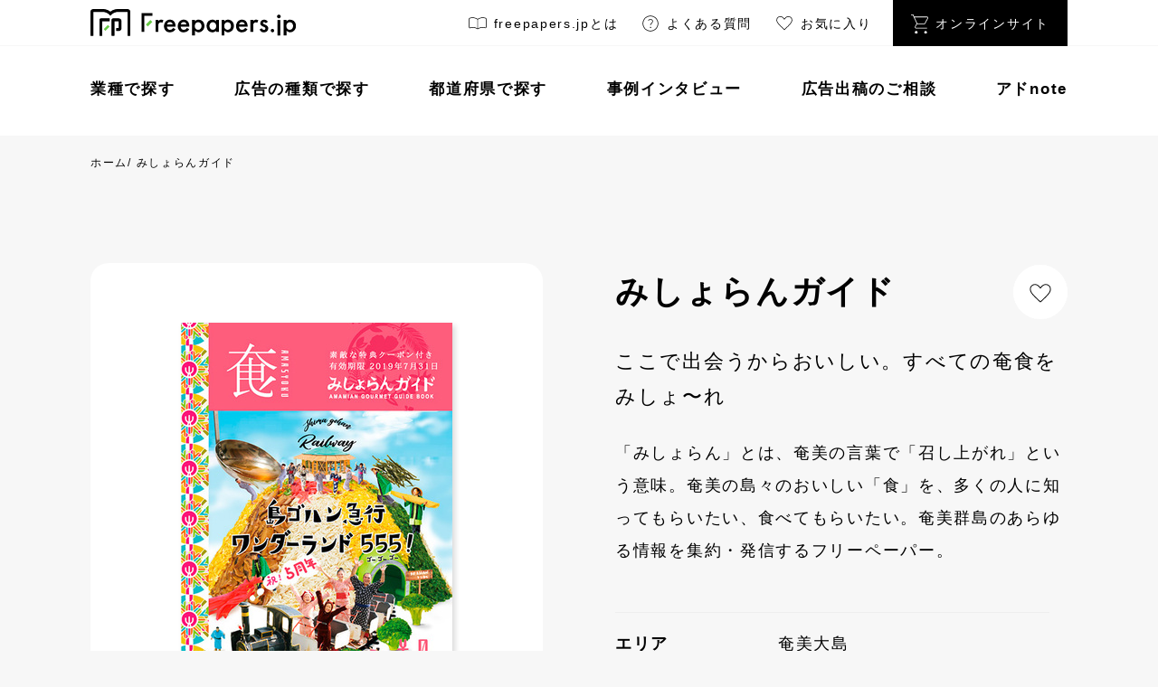

--- FILE ---
content_type: text/html; charset=UTF-8
request_url: https://www.freepapers.jp/media/5986/
body_size: 12525
content:
<!doctype html>
<html>
<head>
<meta charset="utf-8">
<meta name="viewport" content="width=device-width, initial-scale=1.0">
<title>みしょらんガイド - フリーペーパーズ - 広告出したい人に簡単検索・お見積</title>

<!-- Google Tag Manager -->
<script>(function(w,d,s,l,i){w[l]=w[l]||[];w[l].push({'gtm.start':
new Date().getTime(),event:'gtm.js'});var f=d.getElementsByTagName(s)[0],
j=d.createElement(s),dl=l!='dataLayer'?'&l='+l:'';j.async=true;j.src=
'https://www.googletagmanager.com/gtm.js?id='+i+dl;f.parentNode.insertBefore(j,f);
})(window,document,'script','dataLayer','GTM-MGW6L867');</script>
<!-- End Google Tag Manager -->
	
<!-- clarity Tag -->
<script type="text/javascript">
    (function(c,l,a,r,i,t,y){
        c[a]=c[a]||function(){(c[a].q=c[a].q||[]).push(arguments)};
        t=l.createElement(r);t.async=1;t.src="https://www.clarity.ms/tag/"+i;
        y=l.getElementsByTagName(r)[0];y.parentNode.insertBefore(t,y);
    })(window, document, "clarity", "script", "n52flbmabs");
</script>
<!-- End clarity Tag -->
	
<!-- favicon -->
<link rel="shortcut icon" href="/lib/img/favicon.ico">

<!-- font -->
<link href="https://fonts.googleapis.com/css?family=Montserrat" rel="stylesheet">

<!-- css -->
<link rel="stylesheet" href="/lib/css/swiper.min.css" type="text/css">
<link rel="stylesheet" href="/lib/css/normalize.css" type="text/css">
<link rel="stylesheet" href="/lib/css/style_base.css" type="text/css">
<link rel="stylesheet" href="/lib/css/style_sub.css" type="text/css">

<meta name='robots' content='index, follow, max-image-preview:large, max-snippet:-1, max-video-preview:-1' />
	<style>img:is([sizes="auto" i], [sizes^="auto," i]) { contain-intrinsic-size: 3000px 1500px }</style>
	
	<!-- This site is optimized with the Yoast SEO plugin v26.2 - https://yoast.com/wordpress/plugins/seo/ -->
	<meta name="description" content="成功する通販広告／全国フリーペーパー見積・検索サイト。" />
	<link rel="canonical" href="https://www.freepapers.jp/media/5986/" />
	<meta property="og:locale" content="ja_JP" />
	<meta property="og:type" content="article" />
	<meta property="og:title" content="みしょらんガイド - フリーペーパーズ - 広告出したい人に簡単検索・お見積" />
	<meta property="og:description" content="成功する通販広告／全国フリーペーパー見積・検索サイト。" />
	<meta property="og:url" content="https://www.freepapers.jp/media/5986/" />
	<meta property="og:site_name" content="フリーペーパーズ" />
	<meta property="article:published_time" content="2024-04-09T16:30:44+00:00" />
	<meta property="article:modified_time" content="2024-06-05T07:38:38+00:00" />
	<meta property="og:image" content="https://www.freepapers.jp/wp-content/uploads/2024/04/b2479.jpg" />
	<meta property="og:image:width" content="300" />
	<meta property="og:image:height" content="419" />
	<meta property="og:image:type" content="image/jpeg" />
	<meta name="author" content="fp_admin" />
	<meta name="twitter:card" content="summary_large_image" />
	<meta name="twitter:label1" content="執筆者" />
	<meta name="twitter:data1" content="fp_admin" />
	<meta name="twitter:label2" content="推定読み取り時間" />
	<meta name="twitter:data2" content="1分" />
	<script type="application/ld+json" class="yoast-schema-graph">{"@context":"https://schema.org","@graph":[{"@type":"WebPage","@id":"https://www.freepapers.jp/media/5986/","url":"https://www.freepapers.jp/media/5986/","name":"みしょらんガイド - フリーペーパーズ - 広告出したい人に簡単検索・お見積","isPartOf":{"@id":"https://www.freepapers.jp/#website"},"primaryImageOfPage":{"@id":"https://www.freepapers.jp/media/5986/#primaryimage"},"image":{"@id":"https://www.freepapers.jp/media/5986/#primaryimage"},"thumbnailUrl":"https://www.freepapers.jp/wp-content/uploads/2024/04/b2479.jpg","datePublished":"2024-04-09T16:30:44+00:00","dateModified":"2024-06-05T07:38:38+00:00","author":{"@id":"https://www.freepapers.jp/#/schema/person/8c76e0dc06419f9954977391a549619f"},"description":"成功する通販広告／全国フリーペーパー見積・検索サイト。","breadcrumb":{"@id":"https://www.freepapers.jp/media/5986/#breadcrumb"},"inLanguage":"ja","potentialAction":[{"@type":"ReadAction","target":["https://www.freepapers.jp/media/5986/"]}]},{"@type":"ImageObject","inLanguage":"ja","@id":"https://www.freepapers.jp/media/5986/#primaryimage","url":"https://www.freepapers.jp/wp-content/uploads/2024/04/b2479.jpg","contentUrl":"https://www.freepapers.jp/wp-content/uploads/2024/04/b2479.jpg","width":300,"height":419,"caption":"b2479"},{"@type":"BreadcrumbList","@id":"https://www.freepapers.jp/media/5986/#breadcrumb","itemListElement":[{"@type":"ListItem","position":1,"name":"ホーム","item":"https://www.freepapers.jp/"},{"@type":"ListItem","position":2,"name":"みしょらんガイド"}]},{"@type":"WebSite","@id":"https://www.freepapers.jp/#website","url":"https://www.freepapers.jp/","name":"freepapers.jp","description":"広告出したい人に簡単検索・お見積","potentialAction":[{"@type":"SearchAction","target":{"@type":"EntryPoint","urlTemplate":"https://www.freepapers.jp/?s={search_term_string}"},"query-input":{"@type":"PropertyValueSpecification","valueRequired":true,"valueName":"search_term_string"}}],"inLanguage":"ja"},{"@type":"Person","@id":"https://www.freepapers.jp/#/schema/person/8c76e0dc06419f9954977391a549619f","name":"fp_admin","image":{"@type":"ImageObject","inLanguage":"ja","@id":"https://www.freepapers.jp/#/schema/person/image/","url":"https://secure.gravatar.com/avatar/7abdb38b18cf9c73996b4180a3ce841301e4568b47c5d4ca8527c825e4e37ac1?s=96&d=mm&r=g","contentUrl":"https://secure.gravatar.com/avatar/7abdb38b18cf9c73996b4180a3ce841301e4568b47c5d4ca8527c825e4e37ac1?s=96&d=mm&r=g","caption":"fp_admin"},"url":"https://www.freepapers.jp/author/fp_admin/"}]}</script>
	<!-- / Yoast SEO plugin. -->


<script type="text/javascript">
/* <![CDATA[ */
window._wpemojiSettings = {"baseUrl":"https:\/\/s.w.org\/images\/core\/emoji\/16.0.1\/72x72\/","ext":".png","svgUrl":"https:\/\/s.w.org\/images\/core\/emoji\/16.0.1\/svg\/","svgExt":".svg","source":{"concatemoji":"https:\/\/www.freepapers.jp\/wp-includes\/js\/wp-emoji-release.min.js?ver=6.8.3"}};
/*! This file is auto-generated */
!function(s,n){var o,i,e;function c(e){try{var t={supportTests:e,timestamp:(new Date).valueOf()};sessionStorage.setItem(o,JSON.stringify(t))}catch(e){}}function p(e,t,n){e.clearRect(0,0,e.canvas.width,e.canvas.height),e.fillText(t,0,0);var t=new Uint32Array(e.getImageData(0,0,e.canvas.width,e.canvas.height).data),a=(e.clearRect(0,0,e.canvas.width,e.canvas.height),e.fillText(n,0,0),new Uint32Array(e.getImageData(0,0,e.canvas.width,e.canvas.height).data));return t.every(function(e,t){return e===a[t]})}function u(e,t){e.clearRect(0,0,e.canvas.width,e.canvas.height),e.fillText(t,0,0);for(var n=e.getImageData(16,16,1,1),a=0;a<n.data.length;a++)if(0!==n.data[a])return!1;return!0}function f(e,t,n,a){switch(t){case"flag":return n(e,"\ud83c\udff3\ufe0f\u200d\u26a7\ufe0f","\ud83c\udff3\ufe0f\u200b\u26a7\ufe0f")?!1:!n(e,"\ud83c\udde8\ud83c\uddf6","\ud83c\udde8\u200b\ud83c\uddf6")&&!n(e,"\ud83c\udff4\udb40\udc67\udb40\udc62\udb40\udc65\udb40\udc6e\udb40\udc67\udb40\udc7f","\ud83c\udff4\u200b\udb40\udc67\u200b\udb40\udc62\u200b\udb40\udc65\u200b\udb40\udc6e\u200b\udb40\udc67\u200b\udb40\udc7f");case"emoji":return!a(e,"\ud83e\udedf")}return!1}function g(e,t,n,a){var r="undefined"!=typeof WorkerGlobalScope&&self instanceof WorkerGlobalScope?new OffscreenCanvas(300,150):s.createElement("canvas"),o=r.getContext("2d",{willReadFrequently:!0}),i=(o.textBaseline="top",o.font="600 32px Arial",{});return e.forEach(function(e){i[e]=t(o,e,n,a)}),i}function t(e){var t=s.createElement("script");t.src=e,t.defer=!0,s.head.appendChild(t)}"undefined"!=typeof Promise&&(o="wpEmojiSettingsSupports",i=["flag","emoji"],n.supports={everything:!0,everythingExceptFlag:!0},e=new Promise(function(e){s.addEventListener("DOMContentLoaded",e,{once:!0})}),new Promise(function(t){var n=function(){try{var e=JSON.parse(sessionStorage.getItem(o));if("object"==typeof e&&"number"==typeof e.timestamp&&(new Date).valueOf()<e.timestamp+604800&&"object"==typeof e.supportTests)return e.supportTests}catch(e){}return null}();if(!n){if("undefined"!=typeof Worker&&"undefined"!=typeof OffscreenCanvas&&"undefined"!=typeof URL&&URL.createObjectURL&&"undefined"!=typeof Blob)try{var e="postMessage("+g.toString()+"("+[JSON.stringify(i),f.toString(),p.toString(),u.toString()].join(",")+"));",a=new Blob([e],{type:"text/javascript"}),r=new Worker(URL.createObjectURL(a),{name:"wpTestEmojiSupports"});return void(r.onmessage=function(e){c(n=e.data),r.terminate(),t(n)})}catch(e){}c(n=g(i,f,p,u))}t(n)}).then(function(e){for(var t in e)n.supports[t]=e[t],n.supports.everything=n.supports.everything&&n.supports[t],"flag"!==t&&(n.supports.everythingExceptFlag=n.supports.everythingExceptFlag&&n.supports[t]);n.supports.everythingExceptFlag=n.supports.everythingExceptFlag&&!n.supports.flag,n.DOMReady=!1,n.readyCallback=function(){n.DOMReady=!0}}).then(function(){return e}).then(function(){var e;n.supports.everything||(n.readyCallback(),(e=n.source||{}).concatemoji?t(e.concatemoji):e.wpemoji&&e.twemoji&&(t(e.twemoji),t(e.wpemoji)))}))}((window,document),window._wpemojiSettings);
/* ]]> */
</script>
<style id='wp-emoji-styles-inline-css' type='text/css'>

	img.wp-smiley, img.emoji {
		display: inline !important;
		border: none !important;
		box-shadow: none !important;
		height: 1em !important;
		width: 1em !important;
		margin: 0 0.07em !important;
		vertical-align: -0.1em !important;
		background: none !important;
		padding: 0 !important;
	}
</style>
<link rel='stylesheet' id='wp-block-library-css' href='https://www.freepapers.jp/wp-includes/css/dist/block-library/style.min.css?ver=6.8.3' type='text/css' media='all' />
<style id='classic-theme-styles-inline-css' type='text/css'>
/*! This file is auto-generated */
.wp-block-button__link{color:#fff;background-color:#32373c;border-radius:9999px;box-shadow:none;text-decoration:none;padding:calc(.667em + 2px) calc(1.333em + 2px);font-size:1.125em}.wp-block-file__button{background:#32373c;color:#fff;text-decoration:none}
</style>
<style id='global-styles-inline-css' type='text/css'>
:root{--wp--preset--aspect-ratio--square: 1;--wp--preset--aspect-ratio--4-3: 4/3;--wp--preset--aspect-ratio--3-4: 3/4;--wp--preset--aspect-ratio--3-2: 3/2;--wp--preset--aspect-ratio--2-3: 2/3;--wp--preset--aspect-ratio--16-9: 16/9;--wp--preset--aspect-ratio--9-16: 9/16;--wp--preset--color--black: #000000;--wp--preset--color--cyan-bluish-gray: #abb8c3;--wp--preset--color--white: #ffffff;--wp--preset--color--pale-pink: #f78da7;--wp--preset--color--vivid-red: #cf2e2e;--wp--preset--color--luminous-vivid-orange: #ff6900;--wp--preset--color--luminous-vivid-amber: #fcb900;--wp--preset--color--light-green-cyan: #7bdcb5;--wp--preset--color--vivid-green-cyan: #00d084;--wp--preset--color--pale-cyan-blue: #8ed1fc;--wp--preset--color--vivid-cyan-blue: #0693e3;--wp--preset--color--vivid-purple: #9b51e0;--wp--preset--gradient--vivid-cyan-blue-to-vivid-purple: linear-gradient(135deg,rgba(6,147,227,1) 0%,rgb(155,81,224) 100%);--wp--preset--gradient--light-green-cyan-to-vivid-green-cyan: linear-gradient(135deg,rgb(122,220,180) 0%,rgb(0,208,130) 100%);--wp--preset--gradient--luminous-vivid-amber-to-luminous-vivid-orange: linear-gradient(135deg,rgba(252,185,0,1) 0%,rgba(255,105,0,1) 100%);--wp--preset--gradient--luminous-vivid-orange-to-vivid-red: linear-gradient(135deg,rgba(255,105,0,1) 0%,rgb(207,46,46) 100%);--wp--preset--gradient--very-light-gray-to-cyan-bluish-gray: linear-gradient(135deg,rgb(238,238,238) 0%,rgb(169,184,195) 100%);--wp--preset--gradient--cool-to-warm-spectrum: linear-gradient(135deg,rgb(74,234,220) 0%,rgb(151,120,209) 20%,rgb(207,42,186) 40%,rgb(238,44,130) 60%,rgb(251,105,98) 80%,rgb(254,248,76) 100%);--wp--preset--gradient--blush-light-purple: linear-gradient(135deg,rgb(255,206,236) 0%,rgb(152,150,240) 100%);--wp--preset--gradient--blush-bordeaux: linear-gradient(135deg,rgb(254,205,165) 0%,rgb(254,45,45) 50%,rgb(107,0,62) 100%);--wp--preset--gradient--luminous-dusk: linear-gradient(135deg,rgb(255,203,112) 0%,rgb(199,81,192) 50%,rgb(65,88,208) 100%);--wp--preset--gradient--pale-ocean: linear-gradient(135deg,rgb(255,245,203) 0%,rgb(182,227,212) 50%,rgb(51,167,181) 100%);--wp--preset--gradient--electric-grass: linear-gradient(135deg,rgb(202,248,128) 0%,rgb(113,206,126) 100%);--wp--preset--gradient--midnight: linear-gradient(135deg,rgb(2,3,129) 0%,rgb(40,116,252) 100%);--wp--preset--font-size--small: 13px;--wp--preset--font-size--medium: 20px;--wp--preset--font-size--large: 36px;--wp--preset--font-size--x-large: 42px;--wp--preset--spacing--20: 0.44rem;--wp--preset--spacing--30: 0.67rem;--wp--preset--spacing--40: 1rem;--wp--preset--spacing--50: 1.5rem;--wp--preset--spacing--60: 2.25rem;--wp--preset--spacing--70: 3.38rem;--wp--preset--spacing--80: 5.06rem;--wp--preset--shadow--natural: 6px 6px 9px rgba(0, 0, 0, 0.2);--wp--preset--shadow--deep: 12px 12px 50px rgba(0, 0, 0, 0.4);--wp--preset--shadow--sharp: 6px 6px 0px rgba(0, 0, 0, 0.2);--wp--preset--shadow--outlined: 6px 6px 0px -3px rgba(255, 255, 255, 1), 6px 6px rgba(0, 0, 0, 1);--wp--preset--shadow--crisp: 6px 6px 0px rgba(0, 0, 0, 1);}:where(.is-layout-flex){gap: 0.5em;}:where(.is-layout-grid){gap: 0.5em;}body .is-layout-flex{display: flex;}.is-layout-flex{flex-wrap: wrap;align-items: center;}.is-layout-flex > :is(*, div){margin: 0;}body .is-layout-grid{display: grid;}.is-layout-grid > :is(*, div){margin: 0;}:where(.wp-block-columns.is-layout-flex){gap: 2em;}:where(.wp-block-columns.is-layout-grid){gap: 2em;}:where(.wp-block-post-template.is-layout-flex){gap: 1.25em;}:where(.wp-block-post-template.is-layout-grid){gap: 1.25em;}.has-black-color{color: var(--wp--preset--color--black) !important;}.has-cyan-bluish-gray-color{color: var(--wp--preset--color--cyan-bluish-gray) !important;}.has-white-color{color: var(--wp--preset--color--white) !important;}.has-pale-pink-color{color: var(--wp--preset--color--pale-pink) !important;}.has-vivid-red-color{color: var(--wp--preset--color--vivid-red) !important;}.has-luminous-vivid-orange-color{color: var(--wp--preset--color--luminous-vivid-orange) !important;}.has-luminous-vivid-amber-color{color: var(--wp--preset--color--luminous-vivid-amber) !important;}.has-light-green-cyan-color{color: var(--wp--preset--color--light-green-cyan) !important;}.has-vivid-green-cyan-color{color: var(--wp--preset--color--vivid-green-cyan) !important;}.has-pale-cyan-blue-color{color: var(--wp--preset--color--pale-cyan-blue) !important;}.has-vivid-cyan-blue-color{color: var(--wp--preset--color--vivid-cyan-blue) !important;}.has-vivid-purple-color{color: var(--wp--preset--color--vivid-purple) !important;}.has-black-background-color{background-color: var(--wp--preset--color--black) !important;}.has-cyan-bluish-gray-background-color{background-color: var(--wp--preset--color--cyan-bluish-gray) !important;}.has-white-background-color{background-color: var(--wp--preset--color--white) !important;}.has-pale-pink-background-color{background-color: var(--wp--preset--color--pale-pink) !important;}.has-vivid-red-background-color{background-color: var(--wp--preset--color--vivid-red) !important;}.has-luminous-vivid-orange-background-color{background-color: var(--wp--preset--color--luminous-vivid-orange) !important;}.has-luminous-vivid-amber-background-color{background-color: var(--wp--preset--color--luminous-vivid-amber) !important;}.has-light-green-cyan-background-color{background-color: var(--wp--preset--color--light-green-cyan) !important;}.has-vivid-green-cyan-background-color{background-color: var(--wp--preset--color--vivid-green-cyan) !important;}.has-pale-cyan-blue-background-color{background-color: var(--wp--preset--color--pale-cyan-blue) !important;}.has-vivid-cyan-blue-background-color{background-color: var(--wp--preset--color--vivid-cyan-blue) !important;}.has-vivid-purple-background-color{background-color: var(--wp--preset--color--vivid-purple) !important;}.has-black-border-color{border-color: var(--wp--preset--color--black) !important;}.has-cyan-bluish-gray-border-color{border-color: var(--wp--preset--color--cyan-bluish-gray) !important;}.has-white-border-color{border-color: var(--wp--preset--color--white) !important;}.has-pale-pink-border-color{border-color: var(--wp--preset--color--pale-pink) !important;}.has-vivid-red-border-color{border-color: var(--wp--preset--color--vivid-red) !important;}.has-luminous-vivid-orange-border-color{border-color: var(--wp--preset--color--luminous-vivid-orange) !important;}.has-luminous-vivid-amber-border-color{border-color: var(--wp--preset--color--luminous-vivid-amber) !important;}.has-light-green-cyan-border-color{border-color: var(--wp--preset--color--light-green-cyan) !important;}.has-vivid-green-cyan-border-color{border-color: var(--wp--preset--color--vivid-green-cyan) !important;}.has-pale-cyan-blue-border-color{border-color: var(--wp--preset--color--pale-cyan-blue) !important;}.has-vivid-cyan-blue-border-color{border-color: var(--wp--preset--color--vivid-cyan-blue) !important;}.has-vivid-purple-border-color{border-color: var(--wp--preset--color--vivid-purple) !important;}.has-vivid-cyan-blue-to-vivid-purple-gradient-background{background: var(--wp--preset--gradient--vivid-cyan-blue-to-vivid-purple) !important;}.has-light-green-cyan-to-vivid-green-cyan-gradient-background{background: var(--wp--preset--gradient--light-green-cyan-to-vivid-green-cyan) !important;}.has-luminous-vivid-amber-to-luminous-vivid-orange-gradient-background{background: var(--wp--preset--gradient--luminous-vivid-amber-to-luminous-vivid-orange) !important;}.has-luminous-vivid-orange-to-vivid-red-gradient-background{background: var(--wp--preset--gradient--luminous-vivid-orange-to-vivid-red) !important;}.has-very-light-gray-to-cyan-bluish-gray-gradient-background{background: var(--wp--preset--gradient--very-light-gray-to-cyan-bluish-gray) !important;}.has-cool-to-warm-spectrum-gradient-background{background: var(--wp--preset--gradient--cool-to-warm-spectrum) !important;}.has-blush-light-purple-gradient-background{background: var(--wp--preset--gradient--blush-light-purple) !important;}.has-blush-bordeaux-gradient-background{background: var(--wp--preset--gradient--blush-bordeaux) !important;}.has-luminous-dusk-gradient-background{background: var(--wp--preset--gradient--luminous-dusk) !important;}.has-pale-ocean-gradient-background{background: var(--wp--preset--gradient--pale-ocean) !important;}.has-electric-grass-gradient-background{background: var(--wp--preset--gradient--electric-grass) !important;}.has-midnight-gradient-background{background: var(--wp--preset--gradient--midnight) !important;}.has-small-font-size{font-size: var(--wp--preset--font-size--small) !important;}.has-medium-font-size{font-size: var(--wp--preset--font-size--medium) !important;}.has-large-font-size{font-size: var(--wp--preset--font-size--large) !important;}.has-x-large-font-size{font-size: var(--wp--preset--font-size--x-large) !important;}
:where(.wp-block-post-template.is-layout-flex){gap: 1.25em;}:where(.wp-block-post-template.is-layout-grid){gap: 1.25em;}
:where(.wp-block-columns.is-layout-flex){gap: 2em;}:where(.wp-block-columns.is-layout-grid){gap: 2em;}
:root :where(.wp-block-pullquote){font-size: 1.5em;line-height: 1.6;}
</style>
<link rel='stylesheet' id='contact-form-7-css' href='https://www.freepapers.jp/wp-content/plugins/contact-form-7/includes/css/styles.css?ver=6.1.3' type='text/css' media='all' />
<link rel='stylesheet' id='cf7msm_styles-css' href='https://www.freepapers.jp/wp-content/plugins/contact-form-7-multi-step-module/resources/cf7msm.css?ver=4.5' type='text/css' media='all' />
<link rel='stylesheet' id='wp-pagenavi-css' href='https://www.freepapers.jp/wp-content/plugins/wp-pagenavi/pagenavi-css.css?ver=2.70' type='text/css' media='all' />
<script type="text/javascript" src="https://www.freepapers.jp/wp-includes/js/jquery/jquery.min.js?ver=3.7.1" id="jquery-core-js"></script>
<script type="text/javascript" src="https://www.freepapers.jp/wp-includes/js/jquery/jquery-migrate.min.js?ver=3.4.1" id="jquery-migrate-js"></script>
<link rel="https://api.w.org/" href="https://www.freepapers.jp/wp-json/" /><link rel="alternate" title="JSON" type="application/json" href="https://www.freepapers.jp/wp-json/wp/v2/posts/5986" /><link rel="EditURI" type="application/rsd+xml" title="RSD" href="https://www.freepapers.jp/xmlrpc.php?rsd" />
<meta name="generator" content="WordPress 6.8.3" />
<link rel='shortlink' href='https://www.freepapers.jp/?p=5986' />
<link rel="alternate" title="oEmbed (JSON)" type="application/json+oembed" href="https://www.freepapers.jp/wp-json/oembed/1.0/embed?url=https%3A%2F%2Fwww.freepapers.jp%2Fmedia%2F5986%2F" />
<link rel="alternate" title="oEmbed (XML)" type="text/xml+oembed" href="https://www.freepapers.jp/wp-json/oembed/1.0/embed?url=https%3A%2F%2Fwww.freepapers.jp%2Fmedia%2F5986%2F&#038;format=xml" />
<!-- Google tag (gtag.js) -->
<script async src="https://www.googletagmanager.com/gtag/js?id=G-XXDBFG1BNE"></script>
<script>
  window.dataLayer = window.dataLayer || [];
  function gtag(){dataLayer.push(arguments);}
  gtag('js', new Date());

  gtag('config', 'G-XXDBFG1BNE');
</script>
<meta name="google-site-verification" content="m3mTQCya--DfzU2cOVyC6pBxdXUPVDGRMZTLrOQX_w8" />
</head>

<body>

<!-- Google Tag Manager (noscript) -->
<noscript><iframe src="https://www.googletagmanager.com/ns.html?id=GTM-MGW6L867"
height="0" width="0" style="display:none;visibility:hidden"></iframe></noscript>
<!-- End Google Tag Manager (noscript) -->

<div id="wrapper">
<a name="pagetop" id="pagetop"></a>
	
<header id="hd">
	<div class="hd_top inner">
		<p class="hd_logo"><a href="/"><img src="/lib/img/logo.svg" alt="freepapers.jp"></a></p>
		<ul class="hd_pc_subnav">
			<li><a href="/about/"><span class="subnav_icon">
				<svg xmlns="https://www.w3.org/2000/svg" height="24" viewBox="0 -960 960 960" width="24" alt="freepapers.jpとは"><path d="M260-318q54 0 105 12.5T466-264v-392q-44-33-98-49.5T260-722q-36 0-60.5 3.5T142-704q-12 4-17 11.5t-5 16.5v350q0 14 10 20.5t22 1.5q18-6 45-10t63-4Zm234 54q50-29 101-41.5T700-318q36 0 63 4t45 10q12 5 22-1.5t10-20.5v-350q0-9-5-16t-17-12q-33-11-57.5-14.5T700-722q-54 0-108 16.5T494-656v392Zm-14 40q-49-32-105-49t-115-17q-28 0-55 3.5T152-274q-22 8-41-6.5T92-320v-358q0-16 8.5-29.5T124-726q32-13 66.5-18.5T260-750q59 0 115 17.5T480-682q49-33 105-50.5T700-750q35 0 69.5 5.5T836-726q15 5 23.5 18.5T868-678v358q0 25-21 38.5t-45 5.5q-25-8-50.5-11t-51.5-3q-59 0-115 17t-105 49ZM293-501Z"/></svg>
			</span>freepapers.jpとは</a></li>
			<li><a href="/faq/"><span class="subnav_icon">
				<svg xmlns="https://www.w3.org/2000/svg" height="24" viewBox="0 -960 960 960" width="24" alt="よくある質問"><path d="M482.056-280q10.944 0 18.444-7.556 7.5-7.557 7.5-18.5 0-10.944-7.556-18.444-7.557-7.5-18.5-7.5-10.944 0-18.444 7.556-7.5 7.557-7.5 18.5 0 10.944 7.556 18.444 7.557 7.5 18.5 7.5ZM466-406h28q2-24 10.5-39.5T536-484q27-27 39.5-47.5t12.5-46.826Q588-623 557.101-650.5 526.203-678 484-678q-39 0-67.5 21.5T374-608l28 12q11-23 29-38.5t51-15.5q41 0 59.5 22.5T560-578q0 21-11 37t-29 33q-32 30-43 53t-11 49Zm14.174 274Q408-132 344.442-159.391q-63.559-27.392-110.575-74.348-47.015-46.957-74.441-110.435Q132-407.652 132-479.826q0-72.174 27.391-135.732 27.392-63.559 74.348-110.574 46.957-47.016 110.435-74.442Q407.652-828 479.826-828q72.174 0 135.732 27.391 63.559 27.392 110.574 74.348 47.016 46.957 74.442 110.435Q828-552.348 828-480.174q0 72.174-27.391 135.732-27.392 63.559-74.348 110.575-46.957 47.015-110.435 74.441Q552.348-132 480.174-132ZM480-160q134 0 227-93t93-227q0-134-93-227t-227-93q-134 0-227 93t-93 227q0 134 93 227t227 93Zm0-320Z"/></svg>
			</span>よくある質問</a></li>
			<li><a href="/fav/"><span class="subnav_icon">
				<svg xmlns="https://www.w3.org/2000/svg" height="24" viewBox="0 -960 960 960" width="24" alt="お気に入り"><path d="m480-190-22-20q-97-89-160.5-152t-100-110.5Q161-520 146.5-558T132-634q0-71 48.5-119.5T300-802q53 0 99 28.5t81 83.5q35-55 81-83.5t99-28.5q71 0 119.5 48.5T828-634q0 38-14.5 76t-51 85.5Q726-425 663-362T502-210l-22 20Zm0-38q96-87 158-149t98-107.5q36-45.5 50-80.5t14-69q0-60-40-100t-100-40q-48 0-88.5 27.5T494-660h-28q-38-60-78-87t-88-27q-59 0-99.5 40T160-634q0 34 14 69t50 80.5q36 45.5 98 107T480-228Zm0-273Z"/></svg>
			</span>お気に入り</a></li>
			<li><a href="https://freepapers.shop/" target="_blank" class="subnav_online"><span class="subnav_icon"><img src="/lib/img/cart.svg" alt="オンラインサイト"></span>オンラインサイト</a></li>
		</ul>
	</div>
	<div class="hd_top_line"></div>
	<div class="hd_bottom inner">
		<nav class="hd_pc_nav">
			<p><a href="/industry/">業種で探す</a></p>
			<p><a href="/advertisement/">広告の種類で探す</a></p>
			<p><a href="/prefectures/">都道府県で探す</a></p>
			<p><a href="/interview/">事例インタビュー</a></p>
			<p><a href="/consultation/">広告出稿のご相談</a></p>
			<p><a href="/adnote/">アドnote</a></p>
		</nav>
    </div>
	<div id="navArea">
		<div class="hd_sp_nav">
			<nav class="hd_sp_nav01">
				<p><a href="/industry/">業種で探す</a></p>
				<p><a href="/advertisement/">広告の種類で探す</a></p>
				<p><a href="/prefectures/">都道府県で探す</a></p>
				<p><a href="/interview/">事例インタビュー</a></p>
				<p><a href="/consultation/">広告出稿のご相談</a></p>
				<p><a href="/adnote/">アドnote</a></p>
			</nav>
			<ul class="hd_sp_nav02">
				<li><a href="/about/"><span class="subnav_icon"><img src="/lib/img/book.svg" alt=""></span>フリーぺーパーズとは</a></li>
				<li><a href="/faq/"><span class="subnav_icon"><img src="/lib/img/help.svg" alt=""></span>よくある質問</a></li>
				<li><a href="/fav/"><span class="subnav_icon"><img src="/lib/img/favorite.svg" alt=""></span>お気に入り</a></li>
				<li><a href="https://freepapers.shop/" class="subnav_online_icon"><span class="subnav_icon"><img src="/lib/img/cart.svg" alt=""></span>オンラインサイト</a></li>
			</ul>
		</div>
		<div class="toggle_btn">
			<span></span>
			<span></span>
			<span></span>
		</div>
		<div id="mask"></div>
	</div>
</header>


  <div class="breadcrumb">
    <p id="breadcrumbs" class="inner"><span><span><a href="https://www.freepapers.jp/">ホーム</a></span> / <span class="breadcrumb_last" aria-current="page">みしょらんガイド</span></span></p>  </div>
			

                
<div id="contents" class="inner mt100">
    
    <div id="page_detail">
        
		<div class="magazine_detail">
			<div class="imgboxblock">
				<div class="imgboxbg">
					<div class="imgbox"><img src="https://www.freepapers.jp/wp-content/uploads/2024/04/b2479.jpg" alt=""></div>
				</div>
			</div>
			<div class="txtbox">
				<div class="ttlbox">
					<h1 class="ttl">みしょらんガイド</h1>
					<div class="favbtn"><a href="javascript:void(0);" media_id="2479" post_id="5986" id="favBtn">
						<svg xmlns="http://www.w3.org/2000/svg" height="24" viewBox="0 -960 960 960" width="24"><path d="m480-190-22-20q-97-89-160.5-152t-100-110.5Q161-520 146.5-558T132-634q0-71 48.5-119.5T300-802q53 0 99 28.5t81 83.5q35-55 81-83.5t99-28.5q71 0 119.5 48.5T828-634q0 38-14.5 76t-51 85.5Q726-425 663-362T502-210l-22 20Zm0-38q96-87 158-149t98-107.5q36-45.5 50-80.5t14-69q0-60-40-100t-100-40q-48 0-88.5 27.5T494-660h-28q-38-60-78-87t-88-27q-59 0-99.5 40T160-634q0 34 14 69t50 80.5q36 45.5 98 107T480-228Zm0-273Z"/></svg>
						<input type="hidden" name="img" value="https://www.freepapers.jp/wp-content/uploads/2024/04/b2479.jpg" />
						<input type="hidden" name="name" value="みしょらんガイド" />
					</a></div>
				</div>
				<div class="catchphrase">ここで出会うからおいしい。すべての奄食をみしょ〜れ</div>
				<div class="message innerin"><p>「みしょらん」とは、奄美の言葉で「召し上がれ」という意味。奄美の島々のおいしい「食」を、多くの人に知ってもらいたい、食べてもらいたい。奄美群島のあらゆる情報を集約・発信するフリーペーパー。</p>
</div>
				
				<dl class="magazinedetail_list">
					<dt>エリア</dt>
					<dd>奄美大島</dd>
					<dt>配布方法</dt>
					<dd>その他</dd>
					<dt>ターゲット</dt>
					<dd>
						20～24歳 / 25～29歳 / 30～34歳 / 35～39歳 / 40～49歳 / 50～59歳 / 60歳以上					</dd>
					<dt>発行部数</dt>
					<dd>150000部</dd>
					<dt>発行スケジュール</dt>
					<dd>その他</dd>
					<dt>発行日</dt>
					<dd>年1回7月</dd>
				</dl>
			<!--<p class="btnArea"><a class="online_btn" href="https://freepapers.shop/"><span class="onlineicon"><img src="/lib/img/cart.svg" alt=""></span>広告枠をオンライン購入する</a></p>-->
			</div>
		</div>
		
		<p class="btnArea"><a class="contact_btn" href="https://www.freepapers.jp/consultation/?media_list=みしょらんガイド">広告出稿のご相談のお問い合わせ</a></p>
		
		
				
    </div>
    
</div>
	
		<div id="page_interview" class="relatedinterview inner">
		
			<div class="relatedttlbox">
				<p class="relatedttl">最新事例インタビュー<span class="en">Latest Case Interview</span></p>
			</div>

			<ul class="mt50 interviewlist">
				<ul>            	<li>
                    <a href="https://www.freepapers.jp/interview/106/">
					<p class="img">
                		<img src="https://www.freepapers.jp/wp-content/uploads/2024/04/interview_img_240408_3.jpg" alt="">
              	  	</p>
					<div class="txtbox">
						<div class="category">
                          <span class="item">健康食品</span><span class="item">医薬部外品通信販売</span>                        </div>
                        <p class="ttl">フリーペーパー広告の力。株式会社サン・クラルテ製薬の通信販売成功ストーリー</p>
                        <p class="txt">通信販売業界における成功は、株式会社サン・クラルテ製薬の実績が示す通り、我々にとって身近なものとなりつつあります。彼らがフリーペーパー広告を活用し、事業を発展させてきた過程には、多くの挑戦と努力が詰まっています。今回は、彼らの成功の秘密に迫りながら、成功までの道のりを振り返ってみましょう。</p>
                        <p class="name">株式会社サン・クラルテ製薬 / 手柴様</p>
                    </div>
					</a>
                </li>
                        	<li>
                    <a href="https://www.freepapers.jp/interview/%e3%83%95%e3%83%aa%e3%83%bc%e3%83%9a%e3%83%bc%e3%83%91%e3%83%bc%e5%ba%83%e5%91%8a%e3%81%a7%e6%88%90%e6%9e%9c%e3%82%92%e4%b8%8a%e3%81%92%e3%82%8b%e5%8c%96%e7%b2%a7%e5%93%81%e9%80%9a%e4%bf%a1%e8%b2%a9/">
					<p class="img">
                		<img src="https://www.freepapers.jp/wp-content/uploads/2024/04/interview_img_240408_1.jpg" alt="">
              	  	</p>
					<div class="txtbox">
						<div class="category">
                          <span class="item">化粧品通信販売</span>                        </div>
                        <p class="ttl">フリーペーパー広告で成果を上げる化粧品通信販売。成功の秘訣とは</p>
                        <p class="txt">化粧品通信販売業界において、成功を収めるためには効果的な広告戦略が不可欠です。そこで注目されているのが、フリーペーパー広告の活用です。合同会社オーブ（芦屋美蓉館様）は、シニア層をターゲットにした化粧品通販を展開する中で、フリーペーパー広告を活用し、驚くべき成果を上げています。今回は、その成功事例に迫ります。</p>
                        <p class="name">合同会社オーブ（芦屋美蓉館）吉崎様</p>
                    </div>
					</a>
                </li>
                        	<li>
                    <a href="https://www.freepapers.jp/interview/%e5%9c%b0%e5%9f%9f%e6%8b%a1%e5%a4%a7%e3%82%92%e6%94%af%e3%81%88%e3%82%8b%e6%88%a6%e7%95%a5%e7%9a%84%e6%8f%90%e6%90%ba%e3%80%82%e9%95%b7%e3%81%8d%e3%81%ab%e3%82%8f%e3%81%9f%e3%82%8b%e3%83%91%e3%83%bc/">
					<p class="img">
                		<img src="https://www.freepapers.jp/wp-content/uploads/2024/04/interview_img_240419_1.jpg" alt="">
              	  	</p>
					<div class="txtbox">
						<div class="category">
                          <span class="item">リフォーム</span>                        </div>
                        <p class="ttl">地域拡大を支える戦略的提携。長きにわたるパートナーシップの歩み</p>
                        <p class="txt">12年間、私たちは共に歩み、共に成長してきました。このインタビューでは、その軌跡を振り返りながら、私たちのパートナーシップについて探っていきたいと思います。</p>
                        <p class="name">株式会社タウン水道センター / 飯嶋様</p>
                    </div>
					</a>
                </li>
            </ul>			</ul>
			
		</div>
	
		<div id="page_adnote" class="relatedadnote inner">
		
			<div class="relatedttlbox">
				<p class="relatedttl">最新アド<span class="ttlen">note</span><span class="en">Latest ADnote</span></p>
			</div>

			<ul class="mt50 adnotelist">
				<ul class="adnote-list">                <li>
                    <a href="https://www.freepapers.jp/adnote/tsuhan-ad-success-3points/">
                        <p class="img"><img src="https://www.freepapers.jp/wp-content/uploads/2025/09/202509-1.jpg" alt=""></p>
                        <div class="txtbox">
                            <p class="date en">2025/09/03</p>
                            <p class="ttl">通販広告を成功させる3つのポイントとオフライン広告戦略</p>
                        </div>
                    </a>
                </li>
                            <li>
                    <a href="https://www.freepapers.jp/adnote/free-paper-ad-tips/">
                        <p class="img"><img src="https://www.freepapers.jp/wp-content/uploads/2024/04/pixta_64592315_XL-scaled.jpg" alt=""></p>
                        <div class="txtbox">
                            <p class="date en">2025/01/27</p>
                            <p class="ttl">フリーペーパー広告で集客成功！効果的な戦略とノウハウを解説</p>
                        </div>
                    </a>
                </li>
                            <li>
                    <a href="https://www.freepapers.jp/adnote/targeting-content-strategy/">
                        <p class="img"><img src="https://www.freepapers.jp/wp-content/uploads/2024/04/adnote_img_240430_4.jpg" alt=""></p>
                        <div class="txtbox">
                            <p class="date en">2024/12/20</p>
                            <p class="ttl">フリーペーパー広告の読者ターゲティングの重要性、ニーズに合ったコンテンツ戦略</p>
                        </div>
                    </a>
                </li>
            </ul>			</ul>
			
		</div>

<div class="bgWHT">
	
<section id="contact" class="inner">
	<div class="black">
		<div class="box">
			<div class="l_box">
				<span class="en">Consultation</span>
				<p class="secTtl">広告出稿のご相談</p>
				<p class="subTtl">広告出稿に関する<br class="spOnly">ご相談・お問い合わせはこちら</p>
			</div>
			<p class="btnArea"><a class="b_btn" href="/consultation/" target="_blank">WEBでお問い合わせ</a></p>
		</div>
	</div>
</section>
	
<footer id="ft" class="inner">
		<div class="ftInfo">
            <p class="ft_logo"><a href="/"><img src="/lib/img/logo.svg" alt=""></a></p>
            <div class="address">
				<p class="place"><span class="ttl">本社</span><br>福岡県福岡市南区高宮3丁目19-12 103</p>
				<p class="place"><span class="ttl">大阪オフィス</span><br>大阪市淀川区三国本町3-25-1 207</p>
			</div>
        </div>
		<div class="box">
			<ul class="ftNav">
				<li><a href="/contact/">お問い合わせ</a></li>
				<li><a href="/company/">会社概要</a></li>
				<li><a href="/terms_of_use/">利用規約</a></li>
				<li><a href="/privacy_policy/">プライバシーポリシー</a></li>
			</ul>
			<p class="copyArea"><copy>&copy;2024 Value CROSS Fukuoka, Inc. All rights reserved.</copy></p>
		</div>
</footer>
	
</div><!-- /wrapper -->
	
<!-- js -->
<script src="https://ajax.googleapis.com/ajax/libs/jquery/1.12.3/jquery.min.js"></script>
<script src="/lib/js/swiper.min.js"></script>
<script src="/lib/js/jquery.cookie.js"></script>
<script src="/lib/js/script.js"></script>
<script src="/lib/js/script_sub.js"></script>

<script type="speculationrules">
{"prefetch":[{"source":"document","where":{"and":[{"href_matches":"\/*"},{"not":{"href_matches":["\/wp-*.php","\/wp-admin\/*","\/wp-content\/uploads\/*","\/wp-content\/*","\/wp-content\/plugins\/*","\/wp-content\/themes\/freepapers\/*","\/*\\?(.+)"]}},{"not":{"selector_matches":"a[rel~=\"nofollow\"]"}},{"not":{"selector_matches":".no-prefetch, .no-prefetch a"}}]},"eagerness":"conservative"}]}
</script>
<script type="text/javascript" src="https://www.freepapers.jp/wp-includes/js/dist/hooks.min.js?ver=4d63a3d491d11ffd8ac6" id="wp-hooks-js"></script>
<script type="text/javascript" src="https://www.freepapers.jp/wp-includes/js/dist/i18n.min.js?ver=5e580eb46a90c2b997e6" id="wp-i18n-js"></script>
<script type="text/javascript" id="wp-i18n-js-after">
/* <![CDATA[ */
wp.i18n.setLocaleData( { 'text direction\u0004ltr': [ 'ltr' ] } );
/* ]]> */
</script>
<script type="text/javascript" src="https://www.freepapers.jp/wp-content/plugins/contact-form-7/includes/swv/js/index.js?ver=6.1.3" id="swv-js"></script>
<script type="text/javascript" id="contact-form-7-js-translations">
/* <![CDATA[ */
( function( domain, translations ) {
	var localeData = translations.locale_data[ domain ] || translations.locale_data.messages;
	localeData[""].domain = domain;
	wp.i18n.setLocaleData( localeData, domain );
} )( "contact-form-7", {"translation-revision-date":"2025-10-29 09:23:50+0000","generator":"GlotPress\/4.0.3","domain":"messages","locale_data":{"messages":{"":{"domain":"messages","plural-forms":"nplurals=1; plural=0;","lang":"ja_JP"},"This contact form is placed in the wrong place.":["\u3053\u306e\u30b3\u30f3\u30bf\u30af\u30c8\u30d5\u30a9\u30fc\u30e0\u306f\u9593\u9055\u3063\u305f\u4f4d\u7f6e\u306b\u7f6e\u304b\u308c\u3066\u3044\u307e\u3059\u3002"],"Error:":["\u30a8\u30e9\u30fc:"]}},"comment":{"reference":"includes\/js\/index.js"}} );
/* ]]> */
</script>
<script type="text/javascript" id="contact-form-7-js-before">
/* <![CDATA[ */
var wpcf7 = {
    "api": {
        "root": "https:\/\/www.freepapers.jp\/wp-json\/",
        "namespace": "contact-form-7\/v1"
    }
};
/* ]]> */
</script>
<script type="text/javascript" src="https://www.freepapers.jp/wp-content/plugins/contact-form-7/includes/js/index.js?ver=6.1.3" id="contact-form-7-js"></script>
<script type="text/javascript" id="cf7msm-js-extra">
/* <![CDATA[ */
var cf7msm_posted_data = [];
/* ]]> */
</script>
<script type="text/javascript" src="https://www.freepapers.jp/wp-content/plugins/contact-form-7-multi-step-module/resources/cf7msm.min.js?ver=4.5" id="cf7msm-js"></script>
<script type="text/javascript" src="https://www.google.com/recaptcha/api.js?render=6LcPiLcpAAAAAF51uVgla6lDgjIqJcuTpJWWyjcu&amp;ver=3.0" id="google-recaptcha-js"></script>
<script type="text/javascript" src="https://www.freepapers.jp/wp-includes/js/dist/vendor/wp-polyfill.min.js?ver=3.15.0" id="wp-polyfill-js"></script>
<script type="text/javascript" id="wpcf7-recaptcha-js-before">
/* <![CDATA[ */
var wpcf7_recaptcha = {
    "sitekey": "6LcPiLcpAAAAAF51uVgla6lDgjIqJcuTpJWWyjcu",
    "actions": {
        "homepage": "homepage",
        "contactform": "contactform"
    }
};
/* ]]> */
</script>
<script type="text/javascript" src="https://www.freepapers.jp/wp-content/plugins/contact-form-7/modules/recaptcha/index.js?ver=6.1.3" id="wpcf7-recaptcha-js"></script>
</body>
</html>

--- FILE ---
content_type: text/html; charset=utf-8
request_url: https://www.google.com/recaptcha/api2/anchor?ar=1&k=6LcPiLcpAAAAAF51uVgla6lDgjIqJcuTpJWWyjcu&co=aHR0cHM6Ly93d3cuZnJlZXBhcGVycy5qcDo0NDM.&hl=en&v=cLm1zuaUXPLFw7nzKiQTH1dX&size=invisible&anchor-ms=20000&execute-ms=15000&cb=tr4k9xd32sv8
body_size: 44728
content:
<!DOCTYPE HTML><html dir="ltr" lang="en"><head><meta http-equiv="Content-Type" content="text/html; charset=UTF-8">
<meta http-equiv="X-UA-Compatible" content="IE=edge">
<title>reCAPTCHA</title>
<style type="text/css">
/* cyrillic-ext */
@font-face {
  font-family: 'Roboto';
  font-style: normal;
  font-weight: 400;
  src: url(//fonts.gstatic.com/s/roboto/v18/KFOmCnqEu92Fr1Mu72xKKTU1Kvnz.woff2) format('woff2');
  unicode-range: U+0460-052F, U+1C80-1C8A, U+20B4, U+2DE0-2DFF, U+A640-A69F, U+FE2E-FE2F;
}
/* cyrillic */
@font-face {
  font-family: 'Roboto';
  font-style: normal;
  font-weight: 400;
  src: url(//fonts.gstatic.com/s/roboto/v18/KFOmCnqEu92Fr1Mu5mxKKTU1Kvnz.woff2) format('woff2');
  unicode-range: U+0301, U+0400-045F, U+0490-0491, U+04B0-04B1, U+2116;
}
/* greek-ext */
@font-face {
  font-family: 'Roboto';
  font-style: normal;
  font-weight: 400;
  src: url(//fonts.gstatic.com/s/roboto/v18/KFOmCnqEu92Fr1Mu7mxKKTU1Kvnz.woff2) format('woff2');
  unicode-range: U+1F00-1FFF;
}
/* greek */
@font-face {
  font-family: 'Roboto';
  font-style: normal;
  font-weight: 400;
  src: url(//fonts.gstatic.com/s/roboto/v18/KFOmCnqEu92Fr1Mu4WxKKTU1Kvnz.woff2) format('woff2');
  unicode-range: U+0370-0377, U+037A-037F, U+0384-038A, U+038C, U+038E-03A1, U+03A3-03FF;
}
/* vietnamese */
@font-face {
  font-family: 'Roboto';
  font-style: normal;
  font-weight: 400;
  src: url(//fonts.gstatic.com/s/roboto/v18/KFOmCnqEu92Fr1Mu7WxKKTU1Kvnz.woff2) format('woff2');
  unicode-range: U+0102-0103, U+0110-0111, U+0128-0129, U+0168-0169, U+01A0-01A1, U+01AF-01B0, U+0300-0301, U+0303-0304, U+0308-0309, U+0323, U+0329, U+1EA0-1EF9, U+20AB;
}
/* latin-ext */
@font-face {
  font-family: 'Roboto';
  font-style: normal;
  font-weight: 400;
  src: url(//fonts.gstatic.com/s/roboto/v18/KFOmCnqEu92Fr1Mu7GxKKTU1Kvnz.woff2) format('woff2');
  unicode-range: U+0100-02BA, U+02BD-02C5, U+02C7-02CC, U+02CE-02D7, U+02DD-02FF, U+0304, U+0308, U+0329, U+1D00-1DBF, U+1E00-1E9F, U+1EF2-1EFF, U+2020, U+20A0-20AB, U+20AD-20C0, U+2113, U+2C60-2C7F, U+A720-A7FF;
}
/* latin */
@font-face {
  font-family: 'Roboto';
  font-style: normal;
  font-weight: 400;
  src: url(//fonts.gstatic.com/s/roboto/v18/KFOmCnqEu92Fr1Mu4mxKKTU1Kg.woff2) format('woff2');
  unicode-range: U+0000-00FF, U+0131, U+0152-0153, U+02BB-02BC, U+02C6, U+02DA, U+02DC, U+0304, U+0308, U+0329, U+2000-206F, U+20AC, U+2122, U+2191, U+2193, U+2212, U+2215, U+FEFF, U+FFFD;
}
/* cyrillic-ext */
@font-face {
  font-family: 'Roboto';
  font-style: normal;
  font-weight: 500;
  src: url(//fonts.gstatic.com/s/roboto/v18/KFOlCnqEu92Fr1MmEU9fCRc4AMP6lbBP.woff2) format('woff2');
  unicode-range: U+0460-052F, U+1C80-1C8A, U+20B4, U+2DE0-2DFF, U+A640-A69F, U+FE2E-FE2F;
}
/* cyrillic */
@font-face {
  font-family: 'Roboto';
  font-style: normal;
  font-weight: 500;
  src: url(//fonts.gstatic.com/s/roboto/v18/KFOlCnqEu92Fr1MmEU9fABc4AMP6lbBP.woff2) format('woff2');
  unicode-range: U+0301, U+0400-045F, U+0490-0491, U+04B0-04B1, U+2116;
}
/* greek-ext */
@font-face {
  font-family: 'Roboto';
  font-style: normal;
  font-weight: 500;
  src: url(//fonts.gstatic.com/s/roboto/v18/KFOlCnqEu92Fr1MmEU9fCBc4AMP6lbBP.woff2) format('woff2');
  unicode-range: U+1F00-1FFF;
}
/* greek */
@font-face {
  font-family: 'Roboto';
  font-style: normal;
  font-weight: 500;
  src: url(//fonts.gstatic.com/s/roboto/v18/KFOlCnqEu92Fr1MmEU9fBxc4AMP6lbBP.woff2) format('woff2');
  unicode-range: U+0370-0377, U+037A-037F, U+0384-038A, U+038C, U+038E-03A1, U+03A3-03FF;
}
/* vietnamese */
@font-face {
  font-family: 'Roboto';
  font-style: normal;
  font-weight: 500;
  src: url(//fonts.gstatic.com/s/roboto/v18/KFOlCnqEu92Fr1MmEU9fCxc4AMP6lbBP.woff2) format('woff2');
  unicode-range: U+0102-0103, U+0110-0111, U+0128-0129, U+0168-0169, U+01A0-01A1, U+01AF-01B0, U+0300-0301, U+0303-0304, U+0308-0309, U+0323, U+0329, U+1EA0-1EF9, U+20AB;
}
/* latin-ext */
@font-face {
  font-family: 'Roboto';
  font-style: normal;
  font-weight: 500;
  src: url(//fonts.gstatic.com/s/roboto/v18/KFOlCnqEu92Fr1MmEU9fChc4AMP6lbBP.woff2) format('woff2');
  unicode-range: U+0100-02BA, U+02BD-02C5, U+02C7-02CC, U+02CE-02D7, U+02DD-02FF, U+0304, U+0308, U+0329, U+1D00-1DBF, U+1E00-1E9F, U+1EF2-1EFF, U+2020, U+20A0-20AB, U+20AD-20C0, U+2113, U+2C60-2C7F, U+A720-A7FF;
}
/* latin */
@font-face {
  font-family: 'Roboto';
  font-style: normal;
  font-weight: 500;
  src: url(//fonts.gstatic.com/s/roboto/v18/KFOlCnqEu92Fr1MmEU9fBBc4AMP6lQ.woff2) format('woff2');
  unicode-range: U+0000-00FF, U+0131, U+0152-0153, U+02BB-02BC, U+02C6, U+02DA, U+02DC, U+0304, U+0308, U+0329, U+2000-206F, U+20AC, U+2122, U+2191, U+2193, U+2212, U+2215, U+FEFF, U+FFFD;
}
/* cyrillic-ext */
@font-face {
  font-family: 'Roboto';
  font-style: normal;
  font-weight: 900;
  src: url(//fonts.gstatic.com/s/roboto/v18/KFOlCnqEu92Fr1MmYUtfCRc4AMP6lbBP.woff2) format('woff2');
  unicode-range: U+0460-052F, U+1C80-1C8A, U+20B4, U+2DE0-2DFF, U+A640-A69F, U+FE2E-FE2F;
}
/* cyrillic */
@font-face {
  font-family: 'Roboto';
  font-style: normal;
  font-weight: 900;
  src: url(//fonts.gstatic.com/s/roboto/v18/KFOlCnqEu92Fr1MmYUtfABc4AMP6lbBP.woff2) format('woff2');
  unicode-range: U+0301, U+0400-045F, U+0490-0491, U+04B0-04B1, U+2116;
}
/* greek-ext */
@font-face {
  font-family: 'Roboto';
  font-style: normal;
  font-weight: 900;
  src: url(//fonts.gstatic.com/s/roboto/v18/KFOlCnqEu92Fr1MmYUtfCBc4AMP6lbBP.woff2) format('woff2');
  unicode-range: U+1F00-1FFF;
}
/* greek */
@font-face {
  font-family: 'Roboto';
  font-style: normal;
  font-weight: 900;
  src: url(//fonts.gstatic.com/s/roboto/v18/KFOlCnqEu92Fr1MmYUtfBxc4AMP6lbBP.woff2) format('woff2');
  unicode-range: U+0370-0377, U+037A-037F, U+0384-038A, U+038C, U+038E-03A1, U+03A3-03FF;
}
/* vietnamese */
@font-face {
  font-family: 'Roboto';
  font-style: normal;
  font-weight: 900;
  src: url(//fonts.gstatic.com/s/roboto/v18/KFOlCnqEu92Fr1MmYUtfCxc4AMP6lbBP.woff2) format('woff2');
  unicode-range: U+0102-0103, U+0110-0111, U+0128-0129, U+0168-0169, U+01A0-01A1, U+01AF-01B0, U+0300-0301, U+0303-0304, U+0308-0309, U+0323, U+0329, U+1EA0-1EF9, U+20AB;
}
/* latin-ext */
@font-face {
  font-family: 'Roboto';
  font-style: normal;
  font-weight: 900;
  src: url(//fonts.gstatic.com/s/roboto/v18/KFOlCnqEu92Fr1MmYUtfChc4AMP6lbBP.woff2) format('woff2');
  unicode-range: U+0100-02BA, U+02BD-02C5, U+02C7-02CC, U+02CE-02D7, U+02DD-02FF, U+0304, U+0308, U+0329, U+1D00-1DBF, U+1E00-1E9F, U+1EF2-1EFF, U+2020, U+20A0-20AB, U+20AD-20C0, U+2113, U+2C60-2C7F, U+A720-A7FF;
}
/* latin */
@font-face {
  font-family: 'Roboto';
  font-style: normal;
  font-weight: 900;
  src: url(//fonts.gstatic.com/s/roboto/v18/KFOlCnqEu92Fr1MmYUtfBBc4AMP6lQ.woff2) format('woff2');
  unicode-range: U+0000-00FF, U+0131, U+0152-0153, U+02BB-02BC, U+02C6, U+02DA, U+02DC, U+0304, U+0308, U+0329, U+2000-206F, U+20AC, U+2122, U+2191, U+2193, U+2212, U+2215, U+FEFF, U+FFFD;
}

</style>
<link rel="stylesheet" type="text/css" href="https://www.gstatic.com/recaptcha/releases/cLm1zuaUXPLFw7nzKiQTH1dX/styles__ltr.css">
<script nonce="wmyFvCCMW0HZIR3blEv0JQ" type="text/javascript">window['__recaptcha_api'] = 'https://www.google.com/recaptcha/api2/';</script>
<script type="text/javascript" src="https://www.gstatic.com/recaptcha/releases/cLm1zuaUXPLFw7nzKiQTH1dX/recaptcha__en.js" nonce="wmyFvCCMW0HZIR3blEv0JQ">
      
    </script></head>
<body><div id="rc-anchor-alert" class="rc-anchor-alert"></div>
<input type="hidden" id="recaptcha-token" value="[base64]">
<script type="text/javascript" nonce="wmyFvCCMW0HZIR3blEv0JQ">
      recaptcha.anchor.Main.init("[\x22ainput\x22,[\x22bgdata\x22,\x22\x22,\[base64]/[base64]/[base64]/[base64]/[base64]/[base64]/[base64]\\u003d\\u003d\x22,\[base64]\\u003d\\u003d\x22,\x22wo07JsK6cVIdEMKFUMO5woYyaMK+Qh/[base64]/ClcKCR8O6f8OSIyfDiV3Cq8K1XiHCqMOiwpPDo8ONP1MTDVAew7tvwqpVw4JCwpBLBGvCsHDDngDCtH0jccO/[base64]/Dv8OtwrwSQALDhhw+McOwSsOXw78TwrrCnsOLK8ORw6/Du2bDsRjCiFbCtHjDlMKSBHPDgwpnG2rChsOnwq3Dh8Klwq/Co8ONwprDkDx9eCxCwqHDrxlRWWoSH1spUsObwqzClREtwqXDnz1LwppHRMKrJMOrwqXCiMO5RgnDh8K9EVIQwr3DicOHZDMFw49aY8Oqwp3DkMODwqc7w6trw5/Cl8KrMMO0K0cILcOkwocZwrDCucKrXMOXwrfDh2zDtsK7dcKYUcK0w49xw4XDhQpQw5LDnsOBw73DklHCj8ONdsK6IkVUMzkvZxNaw6Foc8KuCsO2w4DCmcO7w7PDqyDDhMKuAlDCikLCtsO8wrR0GwEawr10w6JSw43CscOnw4DDu8KZQ8OIE3U4w6IQwrZqwo4Nw7/DisOxbRzClsKdfmnChCbDswrDl8OfwqLCsMOxa8KyR8Okw68pP8OuMcKAw4MlVGbDo0LDj8Ojw53Do3ICN8KMw4YGQ0EpXzMIw4vCq1jCh1gwPn3Dk0LCj8KJw7HDhcOGw63CoXhlwqPDoEHDocOEw6TDvnVLw59YIsOZw6LCl0kRwo/DtMKKw7pJwofDrknDnE3DuF7CoMOfwo/[base64]/[base64]/CgsKXGV3DlnNuT8O3wrPDkWBddS9WTktkOMOywqBCLkZYIhF9wpsvw6Q7woNBQMKHw4sNIsOwwpE7wp/DiMOQCXQcZSzCrgVxw7bChMK+BVJdwo9eFsOuw7LCu1XDnzMBw6IPKMKlAsKNCgTDmwnDrMK+wqrDhcKTVg4gZSl8w7IwwqUqw53DksOtER/[base64]/[base64]/Crlx+SMOfJU7DphdvA8OORsOAwrxmDsO2esOsTsOsw6cLfiU8SR/ChWTCgBHCsVVWIXbDj8KXwprDjMOzBRPClx7CncOyw6PDghLDscOtwpVhcQnCsEdKHXjCkcKmX0hXwq3Ci8KOXGtuZ8KSYkTDt8Kzb1PDn8Kmw7RWDGl1AcOkBcK/[base64]/[base64]/CicKww4YSdsOCaSAcw4J5WmrDlsOuw7dVWMKgWi9Tw4HCj1hOXTRWKMOQwobDr38Ew4kvZcKVCsOjwpPCh2HCgDfChsODTcO0Uh3CpMK6wr/CihYLwrF2w6seG8KVwpskTCrCuVJ/[base64]/DmBjCpAzDisO0wr0wfXPCpcKxSjIswrd9woA6w6rCo8KpfyhCwpjCjMKcw7EGT1LDkMOVw6DCnwJPwpTDksO0FTdhP8OHCcOhw6DDqizClcO3wo/[base64]/[base64]/eATCoC8NwrXChXbDtyFhdk0pw7VKWcK9w5ZSUxzCjcO2TsKWdsOpL8Kmb39gQg3DqEnDqcOfW8Klf8OHw4bCvRDCtsK/QDYOMmPCqcKYVxkhE2w5GcKcw5jDkwzCqzjDuxQUwqsmwqLDpi3Cji97U8Oew5rDnWHDtsK5CRPCnn5ewqbCn8KAwql/w6FrQ8OfwrDCjcOoIDBDcTTCnj4ywrMfwoFDMsKTw4jDocO7w74HwqQfXzoDeEbCjMKVfR/[base64]/DrcKvwrYuYsK3QsKneMOswpkxw7lXb11jcy3CrMKkIU3DisOhw4tFw43ClMOxb0DDnUxVwpvCowAbMl1cJMK9VMOGS2Vbwr7DjUROwqnCiz5Ue8KIMiDCk8O9w5N5w5pNwr0AwrDCusKXwp/CvRDCo09gwq9PTcODVm3DvMOiKcK2Aw7Dpwwdw6rCs0fChMOzw6zCgV5PRRvCvsK2w7Nuc8KSwpBkwofDtTrDrRUIw6FFw7s5wqjDrShyw5sJNMKMIjBEVXvDgcOkZzDCr8O/[base64]/ej7CgcKqw4HDosKKw4RZwopnAzrDvhTDlhNZwqnDhXwABy7Dt0FBCxM8w6bDjsKxw6NZw5DCicOwKMO2AMKiAsKSJlJ4wpzDh3/[base64]/NSLDmlEHwo3ClsKpFhl9GE8fw6TDuhbCqzzCicOaw7HDvB1Hw4duwoc4DsOtw4TDv0BnwqIYAWdlw5YvIcO0Bh7DpgQhw4cew6TCsmJlNTBZwpocCMO9EWZ/[base64]/Ch8OhwqHDsMKiwohDwqNHZ11DwpkkKsOlMMOQw7gWw7bClMKJw6R/LWjCisOQw6jDtxjDl8K7RMOmw6XCicKtw5LDtMKXw6DDomUwDXwRBMOaRC7Dnw7Cnm0LWANhU8OHw77Dk8K4Z8Krw7UwCcK+OcKiwrorw5EkSsK0w6wJwq7CrGYsdzkww6HCr2zDlcKBF1DCrsKKwpE5w4bCqSzDjzA5w4hNKsKtwqAFw4gJPnfCj8Kuw64KwrbDmQ/Cv19rNlHDrsOmAyICwoQ8w6taRT/DnQvCoMK/w5gOw4/CnnoFw6MMwrhjJyTCicKIwrFbwrcOwqcJw6Jtw7Y9wpceUlwZwr/Cj17Dv8KbwqXCvXkgR8O1w6fDu8KFIXEnEi7CqsKsajXDnMO6bMOpwozCoB98HMK8wrg9XcObw5hfVsKCCMKHA0FYwoPDtMOVwrDCoXgpwoB7wrHCiDXDtMOeamFvw6l/w4RKDAvDh8OBTGbCsz8jwphXw5AYSMO0UA1Jw4nCocOvP8Krw5Fmw6lnay8+fDLCsVQqGcOuSDbDlsORacKmS3ENacOqNsOow7/DigjDncKxwpgow7VEI2d6w5bCrgwba8OXwq8TwpbCkMKGKWE/[base64]/Dk8KZHF/[base64]/XsOQD2LCvDrDn1s8ezBcw6suw6Jqwr9Mw7XDjGDCi8KIw7wIIcK9CX/CoiclworDosO6fk57b8OAGcOmBkzDlsKSGg5vw5MmEsKEbcKMFGhnbsK5w4rDkQR+wrU/[base64]/[base64]/w5wTw5R/woXCgMKvSn1PNnBRwqfDocKRw48RwojCv2nDhB4rJ0vChMKZRxnDucKQJF3DjcKbXX/[base64]/F3lXw5d5KcKwalJcwrvDgMK7R2vCjMKkO2AURMKlCMOBCmjCsVM0w7gyK2LClFkGOU7DvcKwOMKfwp/DuU0/woYxw5cfw6LDoQccwprDtsK7w5t+wqbDg8K1w60ZcMOowoTDpBkzfsKwHMK8BSU3w5ZFSRnDsMKib8KNw5MLbcOTW3nDrEnCqsKiwpbCjMK/[base64]/Dr0/CuHk3w6/CiMOVw5JQJwHDkcOkwoQtGMO3W8KGw44vHcOmOlcFVC3DpcKPc8O2PcOrGxVETcOHGsKaT0p/byXCscOJwodCYsOaHUwsTDFQw4jCp8KwXH3DpAHDjQPDpz/[base64]/[base64]/DpMOqUMKPwpdkwrfChgkiXXbDpTPClA5LSHt9wpvDonbDvcO4MxfCvsKiR8KTXsO7T37ChcK/wpnDuMKoFmHDlGPDq081w43CucKUw6TCscKXwplfTC7ChsK6wo5TOcKSw6/[base64]/DvcO9V8OHw4FQdsOoU2nCgX7CrXLCnsKAw4/CoxIlw5ZMC8KcGcKcOsKgKMOvBD3DrMOXwqgecTXDrV8/w4PCrBQgw5JFSSRrw6hyw7N+w5zCpsK0WsOzXgsZw5cUS8KiwqbDgsK8cETCtj4jw6gVwpzDncKeIWPDlMO9fkLDi8KVwr/Cr8ODw6XCvcKbD8OnKULDtMKQDsK+wr0OfB/DscOMwo4/PMKdw5bDmj4nR8O6dsKcwozCt8KYCQLDsMKWNsKYwrLCjSjCgETDqcO2V10rwo/DhsKMRB0vwpxjwpUMTcO0wpZbb8K/woHDth3CvyIFKcKKw53CpQ9zw4HCkXxHw6dxwrUSw7cjMVrDmiHChF7DucORdcOXFsK/w4DCpcKwwr86wpDCscK4EcOOw7Z0w7FpYnE4GRwHwr/CgsKjAxvDn8KJd8KrTcKgH23CpcOBwrDDqGIcfSHDgsK6RMOSwqUKaRzDkhVKwrHDuGfCrF7DlMO2fsOACH7DpDvCnUjDusOfw47DscOHwpzDjxY3wpbDt8K2IMObw5dqXMK6L8KQw6IDIsKiwoN/ZMKaw5zCuw8mHC7CscOUZgxTw40Gw4LDmMKwPMKVwqF0w6/CkMO9OHkaLMKkBMOgwp7DqVzCp8KCw6HCv8OwMsKGwoLDlMKESijCrcKhNsOxwowlIwsHXMO/[base64]/[base64]/Ds8K3wrjCpcKHw5ZWwrvDjsO8MWrChzzCsHFES8OqV8ObAkdOMgbDjmccw5ELwoDDj0skwq85w7ROJBvDoMKcwrTDmcOMb8OPH8OMUkDDpFXClGvCgcKXDFTCksKaHRNYwofDrUzCj8K6wrjDozzCkHwbwod2ccOuV38+woIdHSXCs8Khw6FTw50/ZjbDiltowrE5wpbDrDXDscKpw5pKBh/DsyDDucKsFMKCw7hdw48gE8Ocw5bChUjDljTDv8O0WsOoDlbDtx1sCsKAJSg8w5vCtcK7dEbDtcK0w40ZHw7Dr8OjwqfDpsOXw4VJOXPCkAjCo8KaPDsTS8O6GMKcw6DDt8KtXHc6woZDw6LChsOPacKeXsK+wqACcB3Ct0A9dMOZw6FWw63DvcOPFMK7wrvDljEcRz/Do8KQw7PDqTzDhMOafsOHMcO5cjbDssONwr3DkMOJwrnDpcKmMynDljFgwoMla8KlGsOZRB/CpRcnZhQ3wpDCjw0iBBhtUMKUAcOGwoQxwplgTsKIIi/Dux3DqMK6V1fCgSBvG8OYwoDCjy/CpsKSw6BYBz/Dl8OUw5nCrWAIwqXDkXDDosK9w7DCsSbDmE3Dn8KEw5B7CsOgBMK7w4JZQ0zCvXksLsOYw6QwwpvCl3DDjk/Dj8OzwpPCkWDCtcKhw47Dh8K/[base64]/woV4w4vCt8O5wrzCp8KSL1LDrMKywqZJKcOJw5bDkl0pwpM0Ax4/wrBzw7nDmMOtcS8hw7hlw7fDn8KDQcKBw5Zew6gjAsOLw74hwpzDikVSOjsxwp0/w7zDo8KWwqjCqU9uw7Zsw77DqBbDk8OfwpZDf8OXNGXCuH9WL2jDsMO2eMKKw7ZhR3DCjAAWT8O4w7HCo8Kgw7LCisKZwq/CjMKsL1bCnsKhbMKwworCgQdnIcOQw57Ch8KHwoPDoWfCq8K6SzFLZsOIHsKIDn1nWMO8NAfCu8KlChEgw58ecVNbw5zCpcOQw6HDvMOZYDFEwp4Uwrg7wofDgiwuwoU9wrfCvMOOS8Kow5zCqXXCmMKvJjwDe8KVw7/[base64]/WmB5PSDDrEZRw6DDo0vCkxjDh8K6wqDDriU6wopoQcOyw6jDk8KPwpTDhmsbw7d4w7fDrsKFA0wPwpfDlsOawrnChiTCpsKFOghcwqVlHhMWwprDmgkXwr1Qw5IXB8K9UXhkw6t2L8KHwqkvc8O3wofDo8Opw5cNw4LDn8KUX8KWw4/[base64]/CpMO1wogPa8OnWRnDrsOnYS9pwpthaW3CkcKVw5TClsO4wqYHUMKEG3gzw7dQwqpswobDgn4dPMO/[base64]/DtsOzwpkcCFvDoVTCuwIkHWpNwr56IMOtw6XDkcKxwqjCpsOsw7rDr8KZBMKRw64SP8KPOwk0YmvChcOzw7QMwocAwq8BR8OMwpbDiF9swph5VSpdw6tUwqFLEcK0dcOAw4bCq8O1w71Ow7/CtsOUwrHDlsOzSTXDsi/DkzwZTBBSBWPCu8OncsK0bMKYAMOIYMOzQcOcdcOpw5zDshIyRMKxbGEcw6DDiDHCtMObwonCrTHCuB0Hw7gfwoPDp086wpbDp8KcwpnDsjzDhHTDqhnChGEmw7DDmGROMsKhezvDlcKuLMKIw7bClxI9QsK+Gn/CoHjCnzs/[base64]/Dl8Ksw5/Ck8Oqw6rCvsKewqYewoMSwpVabyFaw4Q0wp09w7zDuy3Ci0BMJTBqwprDihZSw6jDuMO0w6vDnBh4F8Olw4kCw4PCs8OwQcO4DBXCtxjCqnXCuBUrw50HwpLDvyJcT8OVaMKvTsKAwr8KHF1UPT/[base64]/[base64]/w4UBw6jDuEZ0HcOzw41Hw58OwozCjHZvLyPCtsKvCg9Jwo/[base64]/[base64]/Ci1PDtMKMw4zCvFHCiWvCoy3CtjbDpsOCwqtiGsOYHMK2DMKmwpFQw49CwpEKw6llw7pcwpgSLC1FA8Kww7IQw7jCj1IrEAwSw7DDomwtw7Enw7AOwr7Cm8Omw5/CvQk0w6Q/JcK3PMOWQ8KCO8KmRWHCjxNLUCtcw6DChsOieMKIDinClMKaR8KiwrF+wr/DtS/CisORwpHCrhXDucK/wpTDqXPDmUDCicOQw5/DocKcCsOZCMKdw5VzP8KLwqILw6nDssKBbMOVwpvDqhcswpLDkShQw4x9wqXDlSUTw5LCtMO3w798McK6U8O0WRbDr1V9bUwTQMOpIMK1w5s/AWrCkgrCtTHCrMOtwoPDlgMjwqvDtHHCox/[base64]/Ci8KlbcK0ejguJcOwwpnCiW3DsEvCssKcW8Kcw4tHw47Cjggxw7sCwqfCusORfCY2w7tnW8K4JcO2LShgw4/DrMOuQxd3wpLCixYvw7psHsK8wooawqkTw78/PMO9w6Edw6VGdRZbN8Ovwrg/w4XCikkqNXDDqVMFwpTDm8Kxw7ZrwojCpkFwYMOtTsKfC1MswoYOw7HDjcO0A8O5w5dMw7goJMKYw79bHhJEMsOZH8Kyw7HCtsOaMMKDH1LDkkciKzMkdCxZw6/Cs8OcM8KnPMOow7bDgjbDhFPCmARowo9pwrXDrSUoYgpEb8KnXx9twonClAbCisOww4J+wpnDmMKRw5fCtMOPw604wozDt1t0w6TCq8Kcw4LChsKrw6nDlTAlwqpQw6zCl8O4wq/DsRzCisOGwrEfSikTBEPDiXFDZU7DnTHDjCddXsKdwqvDvEzCj3JPJcKWw4Z0H8KjFwrCtMKfwq5yM8O6fg7CocOYwqTDg8OJwq/Cpw3CmQ0fRBIMw5nDtMOkJ8KsR01BB8O6w7dWw7DCm8O9wojDsMKIwqnDi8KnDn7Cp3Y7wrFWw7TCiMKZRjXCkj5qwogkw4XDncOkw67ChnsTw5HCkzMBwqhvTXjClMKjw6/[base64]/DrC7Dn8ORT8OdOl0Jw4jCu8ONwogoNkJ2wq3DhkzCpMOiTcO/wqZTYivDrTrCq0BIwoZQLBN8w6hxw5nDucKHNzvCsVDCgcOxdTvCnSnDosOtwp1pwojDl8OmKj/DsnU5bRTDr8O/w6TDp8O+wq0ATsO0YsOOwopYLms0Z8OQw4EHw4hBTkgYKmlKX8O8wo4oXxNRcUjCrMK7KcOmwobCiUjDoMKwGyPCoxXDk2pVacKyw6cvw7LDvMKAwoZ8wr1hw4gaSEQnCDg9Kk7Dq8OmXsKfRA5iD8O7wqsPasObwrxPMMKlACR2wqtJNsO9wpbCrsO1Qkxhw48/[base64]/w6x9GMKoEcO3w4AhwrMmKMKAwpl+axNwciFHw4gmeE7Dr0lRwoHDpxjDi8K+Tk7Cg8KwwqHDtsOSwrYtw4ROFDQSBAtEfMO9wromGHMIwr0rUcKEwpDCocOxak/CvMKcw45rMQbDrBApwopgwptHA8KowpfCogs4bMOrw7ApwpDDvTzCqcOaO8KnM8OsGnfDnT/CpcKQw5zCshNqXcOVw4TDjcOaTXLCoMOHwosDwojDtMOPPsOsw47CscKDwrXDs8ONw7PCv8OvTMKJw7fDpmB5DHbCucK7w5PDgcOWCWZiGMKNQ2howpU/[base64]/[base64]/CvcOABSjCosKEMMKQwqHCqnRmQ8KFC8O1YcKjPsOrw6DCgnPDqMKOYFkmwr5FKcOlOVAlJcKdI8Ohw6rDjcK0w6HCosOjTcK8XBZDw4TCkcKPw6hOwrHDkU/CgsOIwrXCqGfClzvDjlIbwqLCqm1YwoTCjTDDtTV8wovDijTDhMOSeQLCm8OxwqsufsK3G0gNMMKmw6hLw7fDj8Kfw6zCrzdcQsO6w6vCncKkwo97wrwpVcK1c2nDrm3Di8Kqw4zCr8KSwrNxwrrDjWDCuCLCqMKgw6dlQ08cdULDlX/ChgPCjcKowoLDlcOqG8OhccOdwrIrAsORwqBew5Y/wrQcwrpCB8Klw4LCkBHCsMKCc0sfOcOfwqbDhixNwrFFZ8KvOMOIUTzCo3pkamPCkSlvw6QxV8KSMcKsw4jDt1/CmxnCvsKLbcOuwrLClVrCsBbChBPCqShqPMKfw6XCrAkAw65nw6LCll8EA24HBQMbwoTDnDnDn8OqRx7Co8KfSDJUwocJwqlYwpBmw6jDhGg1w6/DrBPCr8OdJ0jCsjFJwoXCgTg8GXvCoicNacOKbVDCr3Uqw4jDmsOywoIRRX/Clns3BsK5CcOfwoDDngbChF/DjsO8VsKTwpPCk8ObwqsiHT/DqcO5TMKzw7UCCMKYwo5nwpTCmsKOJcKhw5wIw7JkcsOlbmrCqcOfw5JLw5LCv8Opw7zDgcOWTlbDqsKZZSXChlDCqGjCp8Ktw6kcQcOvSUMfKhNEOk8vw7/CsCEZw5zDs2TDssOfwqwfw5rCsy4RJA/[base64]/CiTTCsGHCuTPCgVxTwqRPX8KIwrBBBBpBOgACw4NjwosCwo3CmRdbcMKAL8K/f8OTwr/DqEAfS8O6wpvCmcOhw6jCt8KRwo7CpFl8w4A0KhvDisKMw7R0VsKoAGU2wpsFU8KlwrTCiD1KwrzCnUDDtsOiw5svDi3DjMK3wq8qZy7CicOoPsKaE8Ofw78gwrQOMTTCgsOuPMO/ZcOjaUDCt2Nsw5nCtMO6KEHCtn3Ciw1fw6nCuC0GOMOCN8ONw7zCukctw5fDq3LDsSLCjWXDsljClSbDmsOXwrUXX8KzXmHDsnLCkcOXR8OOSn3CoGHCmlDCrB7Dn8Oren5Jw6oGw7fDs8KswrfDsHvDvcKjwrbCsMO/fHbCpCzDpcOOP8K7cMOpX8KmY8KUw43Dv8Ofw59ne1rDtQvCqcOHUcKywoLDo8OiOUN+fcO6w4cbdSEmw59+Jk/[base64]/CgFpdUMKowrbCl8KgPh9BLsOJw6dDwq/Cu8OOJxvDsR/CmcKEw7Qpw6rDkcOcQMKPJADDtsKYM0zCisOQwofCusKMwpZlw7rCmsKIZMO9VsKnTV7Dm8OMWsOrwo06UlNdw5jDsMOYP28ZD8OGw7w8worCpsO/[base64]/CqMOMwp3CswxMVcKdwpfCmxTCvhc1w7pKwrDDkcOnLTphw4UbwoLDgsOCw5URZX/DhcOEPsOjb8K5O3w9ZyBNRcO7w6VEOgnCk8OzSMKndsOrwqPCnMOsw7dDKcKjVsKCHzIRfsKZasOHOsKyw6w/KcOXwpLDvsOldH3DpU/DjMK/B8K+wqkSw7TDjsOjw6TCpcKWLm/DvsO+NU7DncKyw47ClsOHZnzDoMK+UsK4wp8uwrjCtcOnVwXCilBUQcKhwq3Cjh7DpEt5d2bDhcKPXX/CvSfDlsOPJHQlKG3Cpi/CtcOBJTXDilnDssODe8OVw4Qxw4vDi8OPwqpfw7bDqC1ywqPCvTHCkxrDucONw5oEcxrCjsKbw5nDnxrDrMK4A8O4wpYWO8OJGHDCt8KVwpPDqh/DnkVkwod6Em0lRU4/wqYFwqXCqyd6R8KlwpBUK8Kkw6PCqsOKwqPDvyBmwrk2w48fw64oaCDDgG8yI8Kpw5bDqAzDmz1JC1XCr8ObCsOGw4/[base64]/[base64]/CugzCvgBxw7Qow7TDqMO/[base64]/[base64]/CkWkdAsO7CMKew6HDosKXWRvDj8KMfkLDg8OfP8KXDz0SOsORwoDDtcKDw6TDvVzDj8O/TsKBw6jDn8OqacKSC8KAw5N8KzYww6rCkl3Cq8OpQ0vDjXXCtHgQwp7DqyxWO8KFwojCj2zCowh+w7gRwrTCgW7CuRjDkmHDosKIOMOsw79XfMOQMVTDtsO+w7TDqDIqGsOXwqLDh23CnlViI8KEbX/DgcKXLBPCrTTDn8KlEMOiwrJkET/CrAvCpDJgw5HDk0DDtsOFwqwUCQ1wRl8cJhw9bMOkw5IUQmnDlMO4w7jDhsORw7XDiWvDuMKZw6TDosOEw4AxYXPDvzMIw5HDiMOrDsO6w6HDlT/ChVdBw5wVwoF5bMOtw5bChsO+RRdkJSTDozFTwrPDn8Khw7h0cXrDiUo5w6FyQMOCwoTCpDIVw6F9BsOHwrhUw4czE3ISwo4tEUQJFQ7CrMKvw7wPw5PCtnR6B8K4ScKJwqNVLDXCrx8Yw5sFGsOvwrB5PG/DjsOYwpMOUnNxwpfCtE8rJywAw7pKAMKpScO4LH5XaMOaJQTDoH3CuCcGNyJ8DMOpw5LCqk9ow4gAKmEowoRpXRzDvy3CpMKTcl9ZeMOsNcOkwoUawobCv8KqPkBHw4HCjnxNwp4dCsOwWjVjRSYlZ8Kuw6nDh8Obwr/Cj8OCw6cEwp1QYAjDoMKRRRTCljxjw6ZlN8KlwpzCiMKLw7DDpcOew6lxwrAvw7nCn8KbA8OywpjDrA99DkDDncOzw4pjwoplwrYawpnCjhMqGgQSCGx3ZMONUsO1TcO9w5jCqsKRbMKBw55owoEkw6sYZhXCrA0fVVvCvxLCq8KWw4nCmHdQXsOSw4/CrsK/[base64]/[base64]/w4XDuMO5w7LDuMKRw4zCpsOjNcKfaQbCjk/DgMO0wrLCv8OLw5rCocKhNsOTw5oBQWFeC1/DmcO4NsOuwoNzw79Zw5jDncKWwrYLwqTDm8KCRcOHw5B0w608DMOnZR/CuWjDglRhw5HCjcKgPzTCkn83MlHClcKNTMOKwplFw7XDscOyOHZhI8OAC0hsS8OqSnzDvjpmw4/Cq1pdwp7CiB3Ctj8CwqI4wqXDpsOjw5fClAkoSMOPXMKNNSNZVCjDoArDjsKLwrDDuS9Jw4HDjcKUKcOFKMOUdcOHwrHDhU7DqcOKw6dNw7JwwrHCnnzCpjEURcO2w5/CmcKlwog9SMOMworCkcOsDjvDrjfDtQ/Cm3sBc2/[base64]/wqtGw6XDhsO9fmBLSsKxw49WwqrDjMKnLsORw4vDpMKfw6tHXV9vwpLCjSDCm8KWwrTCgcKTNsOTwq3ChjF3w5jCpnkFwpHCjV8HwpQuwpnDs24wwq0Zw4PCncODeh3DrkHCmTTCpwIAw6TCikfDuCrDqHrCv8K/w6XChkBRU8OuwpbDmCdqwrLCgjnDuiLDucKUbMKAbVvCkMONw7fDjFPDsREDwqNYwrTDj8KECcKNesO4dMOpwpp1w51Nw54cwoYxw5jDk3vDm8KFwoXDscK/[base64]/[base64]/Cv8Orw4bCskDDuMOswoNmw4PCmQhqwr9lW1HCoMK9wr/CuD1NQsOGQ8OtDgt7B2DDlcKCwqbCo8KNwrxJwq3DvMONChouwr3Cq0bCssKEw7AEOcKkwq/DlsKuKRjDh8K4VH7Coxk4wqvDiAEKwoVsw4gww54Aw6LDnsOXN8KRw6wWSDM+GsOew4ZKwqk6fjlfPBzDkxbCinFtw5/DoyJwCHkQwo9aw5rDmMK5I8KMw7PCpcOrHsO6NsO/wp4Dw7HCp3RUwph9wqtoFMOSw6/Cn8O+e3rCo8OTwrdYPMO/wprCrcKfCsOFwpdlayvDu0c7w4/ClDrDjcOnCcOFNjsjw6HChCUiwo9iDMKMBlHDpcKFw64iwqvCj8KwTsOxw5MWLcKDCcOLw7s3w6oAw7vCiMObwpt8w5rCi8K5w7LDmsKQRsKywrcjeUJ/R8KpUEnCv2zCoRHDuMK/ZGAKwqRzw60Kw7DCindww6rCocK+wogiFsO7wpzDqh12wqt4UFrCgWgdw4V5FwAJdCvDoTpgOUpNw5JIw7dPw7jCjMOzw6zDhWbDji4rw67CqUdxVxzCusO3dwErw6R7XlLCp8O6wobDum7DlsKFwp93w7rDqsO/[base64]/MS7Dg8OgwrJjJ1DCgS9xworCgErDmsOiHcKkbsKaVMKeHWDDgBwENcK2M8OFwonDg1JuPcODwqZzHwLCu8OCwo/DrcOwCExCworCjHPDgRMhw64Aw5dbwpnClBA4w6obwqJrw5TCiMKIwp1hGxVSGFsqIWLCqDvClcO8wr84w5xLDMKbwrJhHmNAw4cPwo/DmcKsw4Q1BlrCusOtBMOdc8O/wr3CpMONRlzDsxx2GMKDecKawpfChntzJCYpQMO1WcKYWMKjw5pjw7DCm8KTcH/Ch8KjwosSwrAVw6/Dl2U0w4lCbi8PwoHClBwpfG8nw6XCgE45NVnDpcOnSQTCmcOFwoQTw5llQ8O4cB9qf8OEM2p8w6NawqIxw6zDqcK1woF9aCoFwopUbMKVwrrCvnw9cRJ1w7oTP03Cs8KIwq9cwrMNwqXDrcKpw6UfwrpawrzDisKow6DCrmnDpcO/byRrAX9owolEwqN7XsOMw5TDsVAMJDzDusKNwrVbwrlzdMOtw7w0e3PCnB5MwpgtwonClArDlj4sw77Dg3PCkRXCt8OHw7YCMx8kw5lzMsKGVcOcw7fClmrCuBXCiTnDmsKvw4/CgMKaJcKwB8OcwrllwrlJSnNZVsKZCcO7wolOSWpubWY5ZcO2LW8iDjzDgcORw54Twog/VhHDiMOiJ8O8NMKtwrnDmMKJTHdKw7bCiVRPwotyUMKfSMO/w5zCv2HCj8K1bsKOwrwZRSPDp8Kbw755wpdHw5DChMKJEMKEdih7ZMKFw4PCoMOVwoQ3WMOuw5nCtMKHRAdHScO0w48bwr05acOUwokZw6UwAsO6w5sCw5BnL8OFw7wTw43CtnPDuETCmsO0w7U/wqvCjD/DlFUtbcKew6kzwojCiMOswoXChW/CksOSw7p7WU3ChMOMw7vCgUrDncORwoXDvjLCuMKca8O6XEw4Hl3Djh7CkMKbd8KaA8KfYW1HGw\\u003d\\u003d\x22],null,[\x22conf\x22,null,\x226LcPiLcpAAAAAF51uVgla6lDgjIqJcuTpJWWyjcu\x22,0,null,null,null,1,[21,125,63,73,95,87,41,43,42,83,102,105,109,121],[5339200,821],0,null,null,null,null,0,null,0,null,700,1,null,0,\x22CvkBEg8I8ajhFRgAOgZUOU5CNWISDwjmjuIVGAA6BlFCb29IYxIPCJrO4xUYAToGcWNKRTNkEg8I8M3jFRgBOgZmSVZJaGISDwjiyqA3GAE6BmdMTkNIYxIPCN6/tzcYADoGZWF6dTZkEg8I2NKBMhgAOgZBcTc3dmYSDgi45ZQyGAE6BVFCT0QwEg8I0tuVNxgAOgZmZmFXQWUSDwiV2JQyGAA6BlBxNjBuZBIPCMXziDcYADoGYVhvaWFjEg8IjcqGMhgBOgZPd040dGYSDgiK/Yg3GAA6BU1mSUk0GhwIAxIYHRG78OQ3DrceDv++pQYZxJ0JGZzijAIZ\x22,0,1,null,null,1,null,0,0],\x22https://www.freepapers.jp:443\x22,null,[3,1,1],null,null,null,1,3600,[\x22https://www.google.com/intl/en/policies/privacy/\x22,\x22https://www.google.com/intl/en/policies/terms/\x22],\x225j/Kje9YgUAMX85TmuXEgxfT3L0mpYcEZmoYNaG2jgI\\u003d\x22,1,0,null,1,1762081710549,0,0,[192],null,[208,4,213,74],\x22RC-6Vnuth94TpjZOw\x22,null,null,null,null,null,\x220dAFcWeA4ZDDc95IAS373yCd0knHH7QfVzSeQ5NiAZUFx6gRjOFn_QUkKgsTe2ZlxVGJzRbydTM0HOAnu3JWVzx6e1dACPC5l3Aw\x22,1762164510601]");
    </script></body></html>

--- FILE ---
content_type: text/css
request_url: https://www.freepapers.jp/lib/css/style_base.css
body_size: 2533
content:
@charset "utf-8";
/* CSS Document */


/*==================================
	base
==================================*/
* { box-sizing: border-box;}
html { height: 100%; width: 100%; font-size: 62.5%;/* 10px */}
body { font-family: "游ゴシック体", YuGothic, "游ゴシック Medium", "Yu Gothic Medium", "游ゴシック", "Yu Gothic", sans-serif; font-weight: 500; font-size:1.7rem; color:#000; line-height: 1.8; letter-spacing: 0.1em; height: 100%; width: 100%; background: #fff; font-feature-settings: "palt";}
#wrapper { position: relative; height: 100%; width: 100%;}
section { position: relative; z-index: 1;}
#contents {}
img { vertical-align: bottom;}
a { color: #000; text-decoration: none; display: block;}
a:hover {text-decoration: none;}
button { border: none; background: none; padding: 0;}
.inner { max-width: 1080px; width: 100%; margin: 0 auto;}
.innerin { max-width: 880px; width: 100%; margin: 0 auto;}
.faxnum { pointer-events: none;}
.en { font-family: "Montserrat";}
.price { font-family: "Montserrat";}
.grecaptcha-badge { display: none;}
.page-404 { margin: 160px auto;}
.page-404 a { text-decoration: underline;}
@media screen and (min-width: 750px) {
body { min-width: 1280px;}
.telnum,
a[href^="tel:"] { pointer-events: none;}
.spOnly { display: none !important;}
#wrapper { padding-top: 150px;}
.ttlen { font-family: "Montserrat bold";}
}
@media screen and (max-width: 749px) {
body { font-size: 1.4rem; min-width: 100%;}
img { width: 100%;}
#contents { padding-top: 50px;}
.inner { width: 86%;}
.innerin { width: 86%;}
.pcOnly { display: none;}
}

/*==================================
	parts
==================================*/
.disIB { display: inline-block;}
.disB { display: block;}

/* font */
.taC { text-align: center;}
.taL { text-align: left;}
.taR { text-align: right;}
.fwR { font-weight: 400;}
.fwB { font-weight: 700;}
.lh18 { line-height: 1.8;}
.lh20 { line-height: 2;}
.notes { font-size: 1.4rem;}
.fsMin { font-size: 1.6rem;}
.fsMid { font-size: 2rem;}
.fsBig { font-size: 2.4rem;}
.fcWHT { color: #fff;}
.tdUline { text-decoration: underline}
.tdUline:hover { text-decoration: underline}
@media screen and (max-width: 749px) {
.notes { font-size: 1rem;}
.fsMin { font-size: 1.2rem;}
.fsMid { font-size: 1.6rem;}
.fsBig { font-size: 2rem;}
}

/* bg */
.bgGRAY { background: #f7f7f7;}
.bgWHT { background: #fff; padding-top: 140px;}
/* btn */

/* margin */
.mt100 { margin-top: 100px;}
.mt80 { margin-top: 80px;}
.mt60 { margin-top: 60px;}
.mt50 { margin-top: 50px;}
.mt40 { margin-top: 40px;}
.mt30 { margin-top: 30px;}
.mt20 { margin-top: 20px;}
.mt10 { margin-top: 10px;}
.mt5 { margin-top: 5px;}
.mb100 { margin-bottom: 100px;}
.mb50 { margin-bottom: 50px;}
.mb30 { margin-bottom: 30px;}
.mb10 { margin-bottom: 10px;}
.mb5 { margin-bottom: 5px;}
@media screen and (max-width: 749px) {
.bgWHT { padding-top: 75px;}
.mt100 { margin-top: 50px;}
.mt80 { margin-top: 40px;}
.mt60 { margin-top: 30px;}
.mt50 { margin-top: 25px;}
.mt30 { margin-top: 15px;}
.mt20 { margin-top: 10px;}
.mt10 { margin-top: 5px;}
.mt5 { margin-top: 3px;}
.mb100 { margin-bottom: 50px;}
.mb50 { margin-bottom: 25px;}
.mb30 { margin-bottom: 15px;}
.mb10 { margin-bottom: 5px;}
.mb5 { margin-bottom: 3px;}
}


/*==================================
	contact
==================================*/
#contact { position: relative; border-radius: 30px; background-position: left bottom; background-repeat: no-repeat;}
#contact .en { font-size: 1.4rem; color: #fff;}
#contact .secTtl { font-size: 3.3rem; font-weight: bold; color: #fff; padding: 0 0 15px 0;}
#contact .subTtl { color: #fff;}
#contact .btnArea .b_btn { background: #67c945; border-radius: 70px; text-align: center; padding: 40px 90px; color: #fff; font-size: 2.2rem; font-weight: bold; transition-duration: .4s;}
#contact .btnArea .b_btn:hover { transform: scale(1.05);}
#contact .black { width: 1080px; height: 400px; border-radius: 30px; position: absolute; top: 0; left: 0; background-color: rgba(0, 0, 0, 0.5);}
@media screen and (min-width: 750px) {
#contact { background-image: url("../img/top/contact.jpg"); background-position: left bottom; background-repeat: no-repeat;}
#contact { padding: 200px;}
#contact .box { display: flex; justify-content: space-between; align-items: center; padding: 132px 120px;}
}
@media screen and (max-width: 749px) {
#contact { margin-top: 30px; background-image: url("../img/top/contact_sp.jpg"); background-size: cover; height: 270px;}
#contact .secTtl { font-size: 2.4rem; padding: 0 0 10px 0;}
#contact .subTtl { font-size: 1.3rem;}
#contact .txt { margin-top: 20px; line-height: 2;}
#contact .btnArea { margin-top: 20px; text-align: right;}
#contact .btnArea .btn { font-size: 1.2rem; display: inline-block;}
#contact .btnArea .btn .icon { padding-right: 30px; background-size: 18px auto;}
#contact .btnArea .b_btn { border-radius: 70px; padding: 18px 0; font-size: 1.4rem;}
#contact .black { width: 100%; height: 270px;}
#contact .box { text-align: center; width: 76%; margin: 32px auto;}
}


/*==================================
	header
==================================*/
header#hd { height: 150px; background: #fff; position: fixed; z-index: 50; width: 100%; top: 0;}

@media screen and (min-width: 750px) {
header#hd .shadow { height: 120px;}
header#hd #navArea { display: none;}
header#hd .hd_top { display: flex; justify-content: space-between; align-items: center; height: 50px;}
header#hd .hd_logo { width: 21%;}
header#hd .hd_pc_subnav { display: flex; align-items: baseline;}
header#hd .hd_pc_subnav li { margin-left: 24px; font-size: 1.4rem;}
header#hd .hd_pc_subnav li a:hover { color: #67c945; fill: #67c945;}
header#hd .hd_pc_subnav .subnav_icon { vertical-align: -7px; padding-right: 0px;}
header#hd .hd_pc_subnav .subnav_online { background: #000; padding: 12px 20px; color: #fff;}
header#hd .hd_pc_subnav .subnav_online:hover { background: #67c945;}
header#hd .hd_pc_subnav li a.subnav_online:hover { color: #fff;}
header#hd .hd_pc_subnav .subnav_online .subnav_icon { vertical-align: 2px; padding-right: 8px;}
header#hd .hd_pc_subnav .subnav_online .subnav_icon img { width: 19px;}
header#hd .hd_pc_nav { display: flex; justify-content: space-between; align-items: center; height: 100px;}
header#hd .hd_pc_nav p a { font-weight: bold; border-bottom: 4px solid #fff;}
header#hd .hd_pc_nav p a:hover { color: #67c945; border-color:#67c945;}
header#hd .hd_pc_nav .on {}
header#hd .hd_top_line { border-bottom: solid 1px #f7f7f7;}
.path { transition: fill 0.5s;}
}

@media screen and (max-width: 749px) {
header#hd { height: 50px;}
header#hd .hd_pc_nav, header#hd .hd_pc_subnav { display: none;}
header#hd .hd_logo { width: 190px; margin: 13px 0;}
/* nav */
header#hd .hd_sp_nav { display: block; position: fixed; top: 50px; bottom: 0; width: 100%; padding: 40px 50px; background: #fff; overflow-x: hidden; overflow-y: auto; -webkit-overflow-scrolling: touch; transition: all .5s; z-index: 20; opacity: 0; color: #000; visibility: hidden;}
header#hd .hd_sp_nav a { color: #000;}
header#hd .toggle_btn { display: block; position: fixed; top: 17px; right: 20px; width: 25px; height: 25px; transition: all .5s; z-index: 20;}
header#hd .toggle_btn span { display: block; position: absolute; right: 0; width: 25px; height: 1px; background-color: #000; transition: all .5s;}
header#hd .toggle_btn span:nth-child(1) { top: 0;}
header#hd .toggle_btn span:nth-child(2) { top: 7px;}
header#hd .toggle_btn span:nth-child(3) { top: 14px;}
header#hd #mask { display: none; transition: all .5s;}
/* open */
.open { overflow: hidden;}
.open header#hd .hd_sp_nav { right: 0; opacity: 1; visibility: visible;}
.open header#hd .toggle_btn span:nth-child(1) { top: 5px; -webkit-transform: rotate(45deg); transform: rotate(45deg);}
.open header#hd .toggle_btn span:nth-child(2) { top: 5px; width: 0; left: 50%;}
.open header#hd .toggle_btn span:nth-child(3) { top: 5px; -webkit-transform: rotate(-45deg); transform: rotate(-45deg);}
header#hd .hd_sp_nav .hd_sp_nav01 { padding-bottom: 40px; margin-bottom: 20px; border-bottom: solid 1px #f7f7f7;}
header#hd .hd_sp_nav .hd_sp_nav01 p { margin-top: 20px;}
header#hd .hd_sp_nav .hd_sp_nav01 a { font-weight: bold; font-size: 1.7rem;}
header#hd .hd_sp_nav .hd_sp_nav02 { font-size: 1.3rem;}
header#hd .hd_sp_nav .hd_sp_nav02 .subnav_icon img { width: 30px; margin-right: 6px; vertical-align: -11px;}
header#hd .hd_sp_nav .hd_sp_nav02 li { padding-top: 10px;}
header#hd .hd_sp_nav .hd_sp_nav02 li:nth-child(4) { background: #000; padding: 10px 20px; border-radius: 5px; margin: 30px 0;}
header#hd .hd_sp_nav .hd_sp_nav02 li a.subnav_online_icon { color: #fff;}
header#hd .hd_sp_nav .hd_sp_nav02 li a.subnav_online_icon img { width: 21px; vertical-align: -6px;}
header#hd .hd_sp_nav .hd_sp_nav02 .subnav_online { width: 100%; background: #000; border-radius: 6px; color: #fff; padding: 12px 20px; margin-top: 20px;}
header#hd .hd_sp_nav .hd_sp_nav02 .subnav_online .subnav_icon img { width: 22px; margin-right: 6px; vertical-align: -7px;}
}


/*==================================
	footer
==================================*/
footer#ft { padding: 120px 0; background: #fff;}
footer#ft .ft_logo { max-width: 280px;}
footer#ft .ftInfo .address .place .ttl { font-weight: bold; display: inline-block;}
footer#ft .ftNav { display: flex;}
footer#ft .ftNav li { margin-right: 25px;}
footer#ft .ftNav li a { font-size: 1.6rem;}
footer#ft .copyArea { font-size: 1.4rem;}

@media screen and (min-width: 750px) {
footer#ft {}
footer#ft .ftInfo .address { font-size: 1.5rem; margin-top: 50px; display: flex;}
footer#ft .ftInfo .address .place { margin-right: 50px;}
footer#ft .ftInfo .address .place .ttl { font-size: 1.8rem; padding-bottom: 3px;}
footer#ft .box { display: flex; justify-content: space-between; margin-top: 80px;}
}

@media screen and (max-width: 749px) {
footer#ft { padding: 30px 0 70px 0; margin-top: 60px;}
footer#ft .ft_logo { max-width: 200px;}
footer#ft .ftInfo .address { font-size: 1.2rem; margin: 30px 0;}
footer#ft .ftInfo .address .place { margin-bottom: 10px;}
footer#ft .ftInfo .address .place .ttl { font-size: 1.4rem; padding-bottom: 2px;}
footer#ft .box { margin-top: 50px;}
footer#ft .ftNav li { margin: 0 15px 10px 0;}
footer#ft .ftNav li a { font-size: 1.2rem; letter-spacing: -0.02em;}
footer#ft .copyArea { margin-top: 25px; font-size: 1rem;}
}


--- FILE ---
content_type: text/css
request_url: https://www.freepapers.jp/lib/css/style_sub.css
body_size: 8613
content:
@charset "utf-8";
/* CSS Document */

body { background: #f7f7f7;}

/*==================================
	common
==================================*/
#contents { margin-bottom: 130px;}
#contents .secTtl { font-weight: bold; color: #000; letter-spacing: 0.1em;}
#breadcrumbs { display: flex; padding-top: 20px; font-size: 12px;}
#breadcrumbs span { display: contents;}
.en { color: #ccc; letter-spacing: 0.15em;}
.green { color: #67c945; font-weight: bold;}
.secTtl.line { background: url(../img/line.svg) no-repeat;}
.category_list { display: flex; flex-wrap: wrap;}
.category_list li { margin-right: 10px; margin-bottom: 10px;}
.category_list li a { background: #fff; text-align: center; font-weight: bold; transition: none; }
.category_list li a:hover { background: #67c945; color: #fff;}
.moreBtn .icon { width: 60px; display: block; margin-left: 15px; transition-duration: .4s;}
.moreBtn .icon:hover { transform: scale(1.1);}
.moreBtn .btn { display: flex; align-items: center; font-weight: 600;}
.center { text-align: center; padding-left: 0;}
.linkunderline { text-decoration: underline; display: inline-block;}
/* detail */
.detailArea .date { font-size: 1.8rem;}
.detailArea .ttl { font-size: 3.2rem; font-weight: bold; margin-top: 30px; line-height: 1.7;}
.detailArea .subttl { font-size: 2.4rem; font-weight: bold; line-height: 1.7;}
.detailArea .img { margin: 50px 0;}
.detailArea .img img { max-width: 100%; border-radius: 20px;}
.detailArea p { line-height: 2.2; color: #000;}
.detailArea p .YellowMarker { background: linear-gradient(transparent 0%, #fffa7f 0%);}
.detailArea .txt { line-height: 2.2; color: #666;}
.detailArea .btnArea { width: 240px; text-align: center; border-bottom: 1px solid #cccccc; padding: 10px 0; margin: 80px auto 120px;}
.detailArea .btnArea:hover { border-bottom: 1px solid #000;}
.detailArea .btnArea .btn { font-size: 1.6rem; display: inline-block;}
.detailArea h2.wp-block-heading { margin: 80px 0 15px;}
.detailArea h3.wp-block-heading { margin: 45px 0 15px;}
.detailArea h4.wp-block-heading { margin: 50px 0 15px;}
.detailArea figure { margin: 50px 0;}
.detailArea figure img { border-radius: 20px;}

.detailArea table { width: 100%; border: 1px solid #ccc; border-collapse: collapse; table-layout: fixed; margin: 0;}
.detailArea th, td { vertical-align: middle;}
.detailArea th { padding: 8px 11px;}
.detailArea td { padding: 22px 28px;}
.detailArea .side-heading { background-color: #333; color: #fff; width: 19%; text-align: center; font-weight: bold;}
.detailArea .heading { background-color: #eaeaea; font-weight: bold;}
.detailArea .content { background-color: #f9f9f9; width: 85%;}

/* detail interview */
.detailArea .top { display: flex; justify-content: space-between; align-items: center;}
.detailArea .top .date { font-size: 1.6rem;}
.detailArea .top .category .item { font-size: 1.4rem; font-weight: bold; color: #fff; background: #000; padding: 8px 14px; border-radius: 40px; margin-right: 8px;}
.detailArea .companyname { color: #666; padding-top: 25px;}
/* pagination */
/*.pagination { display: flex; justify-content: center; align-items: center; padding-top: 40px;}
.pagination a { padding: 0 18px; color: #aaa; font-family: "Montserrat"; font-size: 2rem;}
.pagination a.active { color: #000;}
.prev, .next { width: 70px; height: 70px; border-radius: 50%; background: #fff; text-align: center; line-height: 2; margin: 0 50px;}
.prev:hover, .next:hover { background: #000; transition: 1.0s;}
.prev svg, .next svg { width: 35px; height: auto; position: relative; top: 18px;}
.prev:hover path, .next:hover path { fill: #fff;}*/

#contents .wp-pagenavi { display: flex; justify-content: center; align-items: center; padding-top: 40px; font-family: "Montserrat";}
#contents .wp-pagenavi a, #contents .wp-pagenavi span { border: none; padding: 0 18px; font-size: 2rem;}
#contents .wp-pagenavi a { color: #aaa;}
#contents .wp-pagenavi span { color: #000;}
#contents .previouspostslink, #contents .nextpostslink { width: 70px; height: 70px; border-radius: 50%; background: #fff; text-align: center; line-height: 2; margin: 0 40px; display: flex; align-items: center; justify-content: center;}
#contents .previouspostslink:hover, #contents .nextpostslink:hover { background: #000; transition: 1.0s;}

@media screen and (min-width: 750px) {
	.ttlbox { max-width: 1080px; width: 100%; margin: 0 auto; display: flex; align-items: center;}
	.secTtl { font-size: 3.8rem; padding-left: 30px;}
	.en { font-size: 1.6rem;}
	.secTtl .en { padding-left: 10px;}
	.secTtl.line { width: 84.7%; background-size: 13px auto; background-position: top 28px left;}
	.category_list li a { padding: 10px 20px; border-radius: 40px; font-size: 1.6rem;}
	.center { font-size: 3.5rem;}
	/* detail interview */
	.detailArea .box1, .detailArea .box2 { display: flex;}
	.detailArea .box1 .imgbox { margin-right: 60px;}
	.detailArea .box2 .imgbox { margin-left: 60px;}
}

@media screen and (max-width: 749px) {
	#contents { margin-bottom: 75px;}
	.secTtl { font-size: 2.8rem; padding-left: 20px;}
	.en { font-size: 1.3rem;}
	.secTtl .en { display: block;}
	.secTtl.line { background-size: 10px auto; background-position: top 20px left;}
	.category_list li a { padding: 0.6em 1.1em; border-radius: 3em; font-size: 1.2rem;}
	.center { font-size: 2.5rem; padding-left: 0;}
	.moreBtn .icon { width: 50px; margin-left: 10px;}
	.moreBtn .btn { justify-content: flex-end; font-size: 1.2rem; margin-top: -20px;}
	/* detail */
	.detailArea .txtbox { margin-top: 30px;}
	.detailArea .img { margin-top: 30px;}
	.detailArea .top .category .item { font-size: 1.2rem; padding: 6px 12px; margin-right: 8px;}
	.detailArea .top .date { font-size: 1.4rem;}
	.detailArea .companyname { padding-top: 15px;}
	.detailArea .date { font-size: 1.4rem;}
	.detailArea .ttl { font-size: 2rem; margin-top: 20px;}
	.detailArea .subttl { font-size: 1.7rem;}
	.detailArea .txt { font-size: 1.4rem;}
	.detailArea .box2 { display: flex; flex-direction: column-reverse;}
	.detailArea .btnArea { margin: 60px auto 100px;}
	.detailArea .btnArea .btn { font-size: 1.4rem;}
	h2.wp-block-heading:first-of-type { margin: 30px 0 10px;}
	h2.wp-block-heading { margin: 20px 0 10px;}
	.detailArea h2.wp-block-heading { margin: 40px 0 15px;}
	.detailArea h3.wp-block-heading { margin: 15px 0 5px;}
	.detailArea h4.wp-block-heading { margin: 25px 0 15px;}
	/* pagination */
	/*.pagination { padding-top: 30px;}
	.pagination a { padding: 0 2.5%;}
	.prev, .next { width: 60px; height: 60px; line-height: 1.75; margin: 0 3%;}
	.prev svg, .next svg { width: 30px; top: 15px;}*/
	#contents .wp-pagenavi { padding-top: 30px;}
	#contents .wp-pagenavi a { padding: 0 2.5%;}
	#contents .previouspostslink, #contents .nextpostslink { width: 60px; height: 60px; line-height: 1.75; margin: 0 3%;}
}


/*==================================
	page_about
==================================*/
#page_about .en { display: block; padding-left: 0;}
#page_about .center{ padding-left: 0;}
#page_about .aboutbox { background: url("../img/about/japan.png") no-repeat center; background-size: contain; height: 830px;}
#page_about .aboutbox .about_logo { width: 400px;}
#page_about .aboutbox .about_logo img { width: 80%;}
#page_about .aboutbox .txtbox .ttl { font-size: 3.5rem; font-weight: bold; padding-bottom: 50px; line-height: 1.7;}
#page_about .aboutbox .txtbox .txt { line-height: 2.4; padding-bottom: 30px;}
#page_about .problemsbox { margin-top: 30px;}
#page_about .problemsbox .problemsitem { background: #fff; width: 340px; height: 390px; border-radius: 20px; position: relative;}
#page_about .problemsbox .problemsitem p { text-align: center;}
#page_about .problemsbox .problemsitem .img { position: absolute; top: -40px; left: 0; right: 0; bottom: 0;}
#page_about .problemsbox .problemsitem .img03 { top: -20px;}
#page_about .problemsbox .problemsitem .txtbox { padding-top: 190px; letter-spacing: 0.5px;}
#page_about .problemsbox .problemsitem .ttl { font-size: 2.2rem; font-weight: bold; padding-bottom: 15px;}
#page_about .problemsbox .resolution { text-align: center;}
#page_about .problemsbox .resolution .arrow { padding: 30px 0 10px;}
#page_about .problemsbox .resolution .copy img { width: 340px;}
#page_about .problemsbox .resolution .copy .txt { font-size: 3rem; font-weight: bold; padding-left: 8px; line-height: 0;}
#page_about .strenghtbox { margin-top: 130px; padding-bottom: 130px; background: #fff;}
#page_about .strenghtbox .secTtl { padding-top: 110px;}
#page_about .strenghtbox .strenghtitem .txtbox .number { font-size: 9rem; font-family: "Montserrat"; color: #67c945; line-height: 1;}
#page_about .strenghtbox .strenghtitem .txtbox .ttl { font-size: 2.6rem; font-weight: bold; padding: 15px 0;}
#page_about .strenghtbox .strenghtitem .txtbox .txt { line-height: 2;}
#page_about .strenghtbox .strenghtitem .imgbox .img img { border-radius: 20px;}
#page_about .servicebox { margin-top: 120px; padding-bottom: 120px;}
#page_about .servicebox .serviceitem:nth-of-type(2n) { padding-right: 0;}
#page_about .servicebox .serviceitem { padding-top: 60px;}
#page_about .servicebox .serviceitem .circle { display: inline-block; width: 8px; height: 8px; border-radius: 50%; background: #67c945; margin: 0 7px 2px 0;}
#page_about .servicebox .serviceitem .checkicon img { vertical-align: sub; padding-right: 6px;}
#page_about .servicebox .serviceitem .txtbox { width: 515px;}
#page_about .servicebox .serviceitem .txtbox .ttl { font-size: 2.2rem; font-weight: bold; padding: 20px 0 20px;}
#page_about .servicebox .serviceitem .txtbox .ttl .subnav_icon svg { margin: 0 4px -8px 0;}
#page_about .servicebox .serviceitem .txtbox .txt { font-size: 1.6rem; line-height: 2; text-align: justify;}
#page_about .linklistbox { background: #fff;}
#page_about .linklist .txtbox { display: flex; justify-content: space-between; align-items: center; margin-top: 20px;}
#page_about .linklist img { border-radius: 20px;}
#page_about .linklist .txtbox .ttl { font-size: 2.2rem; font-weight: bold;}
#page_about .linklist .txtbox .ttl .en { color: #cccccc; display: block; font-size: 1.4rem; letter-spacing: 0.04em;}
#page_about .linklist .txtbox .icon { width: 60px; transition-duration: .4s;}
#page_about .linklist .txtbox .icon:hover { transform: scale(1.1);}
#page_about #page_adnote.relatedadnote { padding: 100px 0 0 0;}

@media screen and (min-width: 750px) {
	#page_about {}
	#page_about .aboutbox .about_logo { margin-bottom: 90px;}
	#page_about .aboutbox { display: flex; justify-content: space-between; align-items: center;}
	#page_about .aboutbox .txtbox { width: 680px;}
	#page_about .linklist { display: flex; justify-content: space-between; padding: 130px 0px;}
	#page_about .problemsbox ul { display: flex; justify-content: space-between; padding-top: 80px;}
	#page_about .strenghtbox .strenghtitem { display: flex; justify-content: space-between; padding-top: 80px; align-items: flex-end;}
	#page_about .strenghtbox .strenghtitem .txtbox { width: 570px;}
	#page_about .servicebox ul { display: flex; flex-wrap: wrap; justify-content: space-between;}
}

@media screen and (max-width: 749px) {
	#page_about { margin-top: 80px;}
	#page_about .center { letter-spacing: 0.06em;}
	#page_about .aboutbox { height: auto; background-position: top;}
	#page_about .aboutbox .about_logo { text-align: center; width: 100%; padding-bottom: 80px;}
	#page_about .aboutbox .about_logo img { width: 70%;}
	#page_about .aboutbox .txtbox .ttl { font-size: 2.8rem; padding-bottom: 30px;}
	#page_about .linklist { padding: 90px 0px 50px;}
	#page_about .linklist li { padding-bottom: 40px;}
	#page_about .linklist img { border-radius: 10px;}
	#page_about .linklist .txtbox .ttl { font-size: 1.8rem;}
	#page_about .linklist .txtbox .ttl .en { font-size: 1.2rem; letter-spacing: 0.04em;}
	#page_about .linklist .txtbox .icon { width: 50px;}
	#page_about .problemsbox { margin-top: 80px;}
	#page_about .problemsbox .problemsitem { width: 100%; height: 320px; margin-top: 70px;}
	#page_about .problemsbox .problemsitem .img { width: 150px; margin: 0 auto;}
	#page_about .problemsbox .problemsitem .img02 { width: 160px;}
	#page_about .problemsbox .problemsitem .img03 { width: 190px;}
	#page_about .problemsbox .problemsitem .txtbox { padding-top: 150px;}
	#page_about .problemsbox .problemsitem .ttl { font-size: 2rem;}
	#page_about .problemsbox .problemsitem .txt { font-size: 1.4rem;}
	#page_about .problemsbox .resolution .arrow img { width: 35px;}
	#page_about .problemsbox .resolution .copy img { width: 240px;}
	#page_about .problemsbox .resolution .copy .txt { font-size: 2.2rem; padding-left: 3px;}
	#page_about .strenghtbox { margin-top: 90px; padding-bottom: 90px;}
	#page_about .strenghtbox .secTtl { padding-top: 70px;}
	#page_about .strenghtbox .strenghtitem { padding-top: 40px;}
	#page_about .strenghtbox .strenghtitem .txtbox .number { font-size: 5rem;}
	#page_about .strenghtbox .strenghtitem .txtbox .ttl { font-size: 2rem; padding: 10px 0;}
	#page_about .strenghtbox .strenghtitem .txtbox .txt { font-size: 1.4rem;}
	#page_about .strenghtbox .strenghtitem .imgbox { padding-top: 20px;}
	#page_about .servicebox { margin-top: 70px; padding-bottom: 80px;}
	#page_about .servicebox .serviceitem .txtbox { width: 100%;}
	#page_about .servicebox .serviceitem .txtbox .ttl { font-size: 2rem; padding: 10px 0 15px; display: flex;}
	#page_about .servicebox .serviceitem .txtbox .txt { font-size: 1.4rem;}
	#page_about .servicebox .serviceitem { padding-top: 30px;}
	#page_about #page_adnote.relatedadnote { padding: 60px 0 0 0;}
}


/*==================================
	page_company
==================================*/
#page_company .info_list { display: flex; flex-wrap: wrap; font-size: 1.8rem;}
#page_company .companyinfo .info_list dt { width: 145px; padding: 31px 0px; border-bottom: 1px solid #eee; font-weight: bold;}
#page_company .companyinfo .info_list dd { width: 320px; padding: 31px 0px; border-bottom: 1px solid #eee;}
#page_company .companyinfo .info_list dt:first-of-type { border-top: 1px solid #eee;}
#page_company .companyinfo .info_list dd:first-of-type { border-top: 1px solid #eee;}
#page_company .companyinfo .imgbox img { border-radius: 20px;}
#page_company .placebox .name { font-size: 2.8rem; font-weight: bold;}
#page_company .placebox .en { display: block;}
#page_company .placebox .areainfo .info_list dt { width: 150px; padding: 31px 0px; border-top: 1px solid #eee;}
#page_company .placebox .areainfo .info_list dd { width: 480px; padding: 31px 0px; border-top: 1px solid #eee; letter-spacing: 0.8px;}
#page_company .placebox .info_map { margin-top: 10px; height: 0; overflow: hidden; padding-bottom: 60%; position: relative; border-radius: 10px;}
#page_company .placebox .info_map iframe { position: absolute; left: 0; top: 0; height: 100%; width: 100%;}

@media screen and (min-width: 750px) {
	#page_company .companyinfo { display: flex; justify-content: space-between;}
	#page_company .placebox { display: flex; margin: 120px 0;}
	#page_company .placebox .ttl { width: 250px;}
	#page_company .placebox .areainfo { width: 640px;}
}

@media screen and (max-width: 749px) {
	#page_company.innerin { width: 100%;}
	#page_company .info_list { font-size: 1.4rem; line-height: 0;}
	#page_company .imgbox { margin-top: 40px;}
	#page_company .companyinfo .info_list dt, #page_company .placebox .areainfo .info_list dt { width: 30%;}
	#page_company .companyinfo .info_list dd, #page_company .placebox .areainfo .info_list dd { width: 70%;}
	#page_company .placebox .areainfo .info_list dd.placeboxonelines { letter-spacing: -0.9px;}
	#page_company .placebox .areainfo .info_list dd.placeboxtwolines { padding: 21px 0px;}
	#page_company .placebox .areainfo .info_list dd.placeboxtwolines p { line-height: 1.7;}
	#page_company .placebox { margin-top: 60px;}
	#page_company .placebox .name { font-size: 2.2rem;}
	#page_company .placebox .areainfo { padding-top: 30px;}
	#page_company .placebox .info_map { margin-top: 10px;}
}


/*==================================
	page_detail
==================================*/
#page_detail .magazine_detail .txtbox { width: 500px;}
#page_detail .magazine_detail .imgboxblock { position: relative;}
#page_detail .magazine_detail .imgbox img { display: block; box-shadow: 3px 3px 6px rgba(0,0,0,.15);}
#page_detail .magazine_detail .imgbox { height: 550px; display: flex; justify-content: center; align-items: center;}
#page_detail .imgboxbg { background: #fff; width: 500px; height: 550px; border-radius: 20px;}
#page_detail .txtbox .ttlbox { display: flex; justify-content: space-between; align-items: center;}
#page_detail .txtbox .ttlbox .ttl { font-size: 3.6rem; font-weight: bold;}
#page_detail .txtbox .ttlbox .favbtn { width: 60px; height: 60px; border-radius: 50%; background: #fff;}
#page_detail .txtbox .catchphrase { font-size: 2.2rem; padding: 30px 0;}
#page_detail .txtbox .magazinedetail_list { display: flex; flex-wrap: wrap; margin-top: 15px; font-size: 1.8rem;}
#page_detail .magazine_detail .txtbox .magazinedetail_list dt { width: 180px; padding: 18px 0px; border-bottom: 1px solid #eee; font-weight: bold;}
#page_detail .magazine_detail .txtbox .magazinedetail_list dd { width: 300px; padding: 18px 0px; border-bottom: 1px solid #eee;}
#page_detail .btnArea { text-align: center; padding-top: 50px;}
#page_detail .btnArea .online_btn { background: #000; color: #fff; font-size: 1.8rem; line-height: 70px; border-radius: 10px;}
#page_detail .btnArea .onlineicon { padding-right: 12px;}
#page_detail .btnArea .onlineicon img { width: 26px; vertical-align: middle; margin-bottom: 4px;}
#page_detail .btnArea .online_btn:hover { opacity: 0.8;}
#page_detail .btnArea .contact_btn { background: #67c945; color: #fff; font-size: 1.8rem; font-weight: bold; padding: 28px 40px; border-radius: 80px; display: inline-block;}
#page_detail .btnArea .contact_btn:hover { transform: scale(1.03);}
#page_detail .message .ttl { font-size: 2.4rem; font-weight: bold; line-height: 1.7;}
#page_detail .message .txt { line-height: 2.2; color: #666;}

/*詳細ページ追加コンテンツ_241115*/
#page_detail .magazine_info_item h3 { font-weight: 600;	text-align: center; margin-bottom: 20px;}
#page_detail .chart-container-gender, .table-container { width: 30%;}
#page_detail .chart-container-age, .table-container { width: 60%;}
#page_detail .table { border-collapse: collapse; width: 100%;}
#page_detail .table th, .table td { border: 1px solid #ddd; padding: 8px; text-align: left;}
#page_detail .table th { background-color: #f2f2f2;}
#page_detail .magazine_info { background: #fff; padding: 80px; margin: 100px 0; border-radius: 30px;}
#page_detail .magazine_info_item { margin-bottom: 70px;}
#page_detail .magazine_info_item:last-child { margin-bottom: 0;}
#page_detail .magazine_info_item h2 { background: #f7f7f7; border-radius: 5px; padding: 20px; margin-bottom: 30px; font-size: 2.2rem; font-weight: 600;}
#page_detail .magazine_info_item li { padding-bottom: 5px; display: flex;}
#page_detail .magazine_info_item .subnav_icon { padding-right: 6px;}
/*#page_detail .btnArea { padding-top: 0 !important;}*/
#page_detail .magazine_detail ul.magazine_point_box { background: #fff; padding: 25px 25px 18px; border-radius: 8px;}
#page_detail .magazine_detail li.magazine_point { font-size: 1.8rem; font-weight: 600; display: flex;}
#page_detail .magazine_detail li.magazine_point .subnav_icon { padding-right: 5px;}
#page_detail .magazine_detail .message { margin-bottom: 25px; line-height: 2;}
#page_detail .txtbox .magazinedetail_list {	margin-top: 50px!important;}
#page_detail .magazine_detail .txtbox .magazinedetail_list dt:first-child { border-top: 1px solid #eee!important;}
#page_detail .magazine_detail .txtbox .magazinedetail_list dd:first-of-type { border-top: 1px solid #eee!important;}
#page_detail .txtbox .catchphrase {	padding: 25px 0;}

@media screen and (min-width: 750px) {
	#page_detail .magazine_detail .imgbox img { max-width: 300px; width: 70%;}
	#page_detail .magazine_detail { display: flex; justify-content: space-between; margin-bottom: 100px;}
	
	/*詳細ページ追加コンテンツ_241115*/
	#page_detail .container { display: flex; flex-wrap: wrap; justify-content: space-evenly;}
	#page_detail .magazine_detail .message { font-size: 1.8rem;}
}

@media screen and (max-width: 749px) {
	#page_detail .magazine_detail { margin-bottom: 50px;}
	#page_detail .magazine_detail .txtbox { width: 100%; padding-top: 30px;}
	#page_detail .magazine_detail .txtbox .magazinedetail_list dt { width: 40%;}
	#page_detail .magazine_detail .txtbox .magazinedetail_list dd { width: 60%;}
	#page_detail .imgboxbg { width: 100%; height: 400px;}
	#page_detail .magazine_detail .imgbox { height: 400px;}
	#page_detail .magazine_detail .imgbox img { width: 70%; max-width: 250px;}
	#page_detail .txtbox .ttlbox .ttl { font-size: 2.8rem;}
	#page_detail .txtbox .catchphrase { font-size: 1.7rem; padding: 30px 0 10px;}
	#page_detail .txtbox .magazinedetail_list { font-size: 1.5rem;}
	#page_detail .btnArea .online_btn { font-size: 1.4rem; line-height: 60px;}
	#page_detail .btnArea .onlineicon { padding-right: 10px;}
	#page_detail .btnArea .onlineicon img { width: 21px;}
	#page_detail .message .ttl { font-size: 2rem; padding-top: 50px;}
	#page_detail .btnArea .contact_btn { font-size: 1.5rem;}

	/*詳細ページ追加コンテンツ_241115*/
	#page_detail .magazine_info { padding: 6%; border-radius: 15px;}
	#page_detail .magazine_info_item h2 { font-size: 1.8rem;}
	#page_detail .magazine_info_item { margin-bottom: 30px;}
	#page_detail .chart-container-gender, .table-container { width: 70%; margin: 0 auto;}
	#page_detail .chart-container-age, .table-container { width: 100%;}
	#page_detail .magazine_detail li.magazine_point { font-size: 1.5rem;}
}


/*==================================
	page_search
==================================*/
#page_search .category_list { border-bottom: 1px solid #ccc; padding-bottom: 80px;}
.magazine_list { padding-top: 100px; border-bottom: 1px solid #ccc;}
.archive_list.magazine_list { padding-top: 0;}
.magazine_list .item .imgbox { margin-right: 60px;}
.magazine_list .item .txtbox .ttlbox { display: flex; justify-content: space-between;}
.magazine_list .item .txtbox .ttlbox .ttl { font-size: 3rem; font-weight: bold;}
.txtbox .ttlbox .favbtn a { width: 60px; height: 60px; border-radius: 50%; background: #fff; position: relative;}
.txtbox .ttlbox .favbtn a.on { background: #000;}
.txtbox .ttlbox .favbtn svg { width: 32px; height: auto; position: absolute; top: 16px; left: 14px;}
.txtbox .ttlbox .favbtn a.on svg path { fill: #fff;}
.magazine_list .item .txtbox .magazinedetail_list { margin-top: 15px; background: #fff; padding: 26px 40px; font-size: 1.6rem; border-radius: 10px;}
.magazine_list .item .txtbox .magazinedetail_list dt { font-weight: bold;}

@media screen and (min-width: 750px) {
	.areamap { background: #fff; padding: 80px; height: 860px; border-radius: 30px;}
	.areamap .areamapbg { background: url("../img/area/japan.png") no-repeat center; background-size: auto; height: 690px; position: relative;}
	.areamap .areabox { position: absolute;}
	.areamap .arealist { display: flex; flex-wrap: wrap;}
	.areamap .areabox .ttl { font-size: 1.8rem; font-weight: bold;}
	.areamap .areabox .arealist li { font-size: 1.6rem; padding: 10px 10px 0 0;}
	.areamap .areabox .circle { display: inline-block; width: 8px; height: 8px; border-radius: 50%; background: #67c945; margin: 0 7px 3px 0}
	.areamap .areabox .arealist .areaboxlink { background: #f7f7f7; display: inline-block; padding: 10px 16px; border-radius: 5px;}
	.areamap .areabox .arealist .areaboxlink:hover { background: #67c945; color: #fff;}
	.areamap .areabox .arealist a.areaboxlink { transition: none; -webkit-transition: none;}
	.areamap .areabox.areabox_hokkaido { position: absolute; right: 0; top: 0;}
	.areamap .areabox.areabox_tohoku { position: absolute; right: 0; top: 180px; width: 191px;}
	.areamap .areabox.areabox_chubu { position: absolute; right: 280px; top: 0; width: 286px;}
	.areamap .areabox.areabox_kanto { position: absolute; right: 0; top: 431px; width: 191px;}
	.areamap .areabox.areabox_kinki { position: absolute; right: 210px; top: 488px; width: 286px;}
	.areamap .areabox.areabox_chugoku { position: absolute; right: 590px; top: 98px; width: 191px;}
	.areamap .areabox.areabox_shikoku { position: absolute; right: 520px; top: 548px; width: 191px;}
	.areamap .areabox.areabox_kyusyu { position: absolute; left: 0; top: 310px; width: 191px;}
	.magazine_list .item { display: flex; align-items: center; margin-bottom: 100px;}
	.magazine_list .item .txtbox .magazinedetail_list { display: flex; flex-wrap: wrap; width: 800px;}
	.magazine_list .item .txtbox .magazinedetail_list dt { width: 166px; padding: 5px 0px; border-right: 1px solid #ccc;}
	.magazine_list .item .txtbox .magazinedetail_list dd { width: 518px; padding: 5px 0px; margin-left: 36px;}
	.magazine_list .item .imgbox img { width: 220px;}
	#page_search .pagination { padding-top: 120px;}
}

@media screen and (max-width: 749px) {
	#page_search .txtbox .ttlbox .favbtn a { width: 40px; height: 40px;}
	#page_search .category_list { padding-bottom: 60px;}
	.magazine_list { padding: 70px 0 30px;}
	#page_search .pagination { padding-top: 70px;}
	.areabox { margin-bottom: 10px;}
	.areabox .ttl { background-color: #fff; padding: 20px; cursor: pointer;}
	.areabox .arealist { display: none; padding-left: 20px;}
	.areabox.active .arealist { display: block;}
	.areabox .arealist li { list-style: none; border-bottom: 1px solid #f7f7f7; padding: 10px 0px;}
	.areabox .arealist li:last-child { border-bottom: none;}
	.magazine_list { display: flex; flex-wrap: wrap;}
	.magazine_list .item { width: 46.5%; margin-right: 7%; margin-bottom: 40px;}
	.magazine_list .item:nth-of-type(2n) { margin-right: 0;}
	.magazine_list .item .imgbox { margin: 0;}
	.magazine_list .item .txtbox { padding-top: 20px;}
	.magazine_list .item .txtbox .ttlbox .ttl { font-size: 2rem;}
	.txtbox .ttlbox .favbtn svg { top: 9px; left: 7px; right: 0; bottom: 0; width: 26px;}
	.magazine_list .item .txtbox .magazinedetail_list { font-size: 1.4rem; padding: 20px 22px;}
	.magazine_list .item .txtbox .magazinedetail_list dt { width: 100%; padding-top: 15px;}
	.magazine_list .item .txtbox .magazinedetail_list dt:first-child { padding-top: 0;}
	.magazine_list .item .txtbox .magazinedetail_list dd { width: 100%;}
	#page_detail .txtbox .ttlbox .favbtn svg { top: 16px; left: 14px; right: 0; bottom: 0; width: 31px;}
	.accordion-header { position: relative; cursor: pointer; background-color: #fff; padding: 30px 80px; font-size: 2.2rem; font-weight: bold; letter-spacing: 0.12em; border-radius: 10px;}
	.accordion-header:after { content: "+"; font-size: 40px; position: absolute; top: 48%; transform: translateY(-50%); right: 30px; cursor: pointer;}
	.accordion-content { position: relative; display: none; background-color: #fff; padding: 20px 80px 40px; border-radius: 0 0 10px 10px; font-size: 1.6rem;}
	.accordion-header.open::after { content: "−"; top: 51%; right: 19px;}
	.accordion-header.open { border-radius: 10px 10px 0 0;}
	.accordion-item { margin-bottom: 20px;}
	.accordion-header { padding: 20px 50px; font-size: 1.6rem;}
	.accordion-header:after { font-size: 30px; right: 20px;}
	.accordion-content { padding: 0 50px 20px; font-size: 1.4rem;}
}


/*==================================
	page_interview
==================================*/
#page_interview .interviewlist li a .img img { width: 340px; height: 180px; border-radius: 20px 20px 0 0;}

#page_interview .interviewlist .txtbox { background: #fff; width: 340px; padding: 22px 30px; border-radius: 0 0 20px 20px;}
#page_interview .interviewlist .txtbox .category .item { font-size: 1.2rem; font-weight: bold; color: #fff; background: #000; padding: 8px 14px; border-radius: 40px; margin-right: 8px;}
#page_interview .interviewlist .txtbox .ttl { font-size: 1.8rem; font-weight: bold; margin: 12px 0 10px; line-height: 1.7; -webkit-line-clamp: 3;}
#page_interview .interviewlist .txtbox .txt { font-size: 1.4rem; color: #666666; line-height: 1.8; -webkit-line-clamp: 3;}
#page_interview .interviewlist .txtbox .name { font-size: 1.4rem; color: #666666; font-weight: bold; text-align: right; padding-top: 10px;}
#page_interview .interviewlist .txtbox p { display: -webkit-box; -webkit-box-orient: vertical; overflow: hidden; text-overflow: ellipsis;}

@media screen and (min-width: 750px) {
	#page_interview .interviewlist li:first-child .txtbox { background: #fff; width: 540px; padding: 55px 50px 50px; border-radius: 0 30px 30px 0;}
	#page_interview .interviewlist li:first-child a .img img { width: 540px; height: 560px; border-radius: 30px 0 0 30px; object-fit: cover;}
	#page_interview .interviewlist li:first-child .txtbox .category .item { font-size: 1.3rem; font-weight: bold; color: #fff; background: #000; padding: 8px 14px; border-radius: 40px; margin-right: 10px;}
	#page_interview .interviewlist li:first-child { margin-left: 0;}
	#page_interview .interviewlist li:nth-child(3n-1) { margin-left: 0;}
	#page_interview li:first-child { display: flex;}
	#page_interview li:first-child a { display: flex;}
	#page_interview li:first-child .img { width: 540px; overflow: hidden;}
	#page_interview li:first-child img { border-radius: 30px 0 0 30px; transition: 1s all;}
	#page_interview li:first-child:hover { transform: scale(1.02,1.02); transition: 1s all;}
	#page_interview .interviewlist li:first-child .txtbox .ttl { font-size: 2.5rem; font-weight: bold; margin: 25px 0 18px; line-height: 1.7; -webkit-line-clamp: 3;}
	#page_interview .interviewlist li:first-child .txtbox .txt { font-size: 1.6rem; color: #666666; line-height: 2.1; -webkit-line-clamp: 6;}
	#page_interview .interviewlist li:first-child .txtbox .name { font-size: 1.6rem; color: #666666; font-weight: bold; text-align: right; padding-top: 22px;}
	#page_interview .interviewlist { display: flex; flex-wrap: wrap; margin-top: 80px;}
	#page_interview .interviewlist ul { display: flex; flex-wrap: wrap;}
	#page_interview .interviewlist li { margin-left: 30px; margin-bottom: 60px;}
	#page_interview .interviewlist li:hover { transform: scale(1.02,1.02); transition: 1s all;}
}

@media screen and (max-width: 749px) {
	#page_interview .mainbox { max-width: 100%; padding-bottom: 60px;}
	#page_interview .mainbox .txtbox { width: 100%; padding: 20px 25px; border-radius: 0 0 20px 20px;}
	#page_interview .mainbox img { border-radius: 20px 20px 0 0;}
	#page_interview .mainbox .txtbox .category .item, #page_interview .interviewlist .txtbox .category .item { font-size: 1rem; margin-right: 6px;}
	#page_interview .mainbox .txtbox .ttl, #page_interview .interviewlist .txtbox .ttl { font-size: 1.7rem; margin: 15px 0 5px; padding: 0; display: -webkit-box; -webkit-line-clamp: 3; -webkit-box-orient: vertical; overflow: hidden; text-overflow: ellipsis;}
	#page_interview .mainbox .txtbox .txt, #page_interview .mainbox .interviewlist .txt { font-size: 1.2rem; display: -webkit-box; -webkit-line-clamp: 3; -webkit-box-orient: vertical; overflow: hidden; text-overflow: ellipsis;}
	#page_interview .mainbox .txtbox .name, #page_interview .interviewlist .txtbox .name { font-size: 1.2rem; padding-top: 10px;}
	#page_interview .interviewlist li { width: 100%; margin-bottom: 40px;}
	#page_interview .interviewlist li a .img img { width: 100%; border-radius: 20px 20px 0 0; object-fit: cover; object-position: top;}
	#page_interview .interviewlist .txtbox { width: 100%; padding: 22px 30px; border-radius: 0 0 20px 20px;}
}


/*==================================
	page_interview_detail
==================================*/
#wrapper .yarpp-related { margin-top: 0;}
#wrapper #page_interview .yarpp-related ul { display: flex; flex-wrap: wrap;}
.relatedinterview .relatedttl { font-weight: bold; font-size: 3.2rem; letter-spacing: 0.05em;}
.relatedinterview .relatedttl .en { padding-left: 15px}
/*.relatedinterview .interviewlist .txtbox { background: #f7f7f7 !important;}*/
#wrapper #page_interview.relatedinterview .interviewlist li:first-child { margin-left: 0;}
#wrapper #page_interview.relatedinterview .interviewlist li a .img img { height: 180px; border-radius: 20px 20px 0 0;}
#wrapper #page_interview.relatedinterview .interviewlist .txtbox { background: #fff; padding: 22px 30px; border-radius: 0 0 20px 20px;}
#wrapper #page_interview.relatedinterview .interviewlist .txtbox .category .item { font-size: 1.2rem; font-weight: bold; color: #fff; background: #000; padding: 8px 14px; border-radius: 40px; margin-right: 8px;}
#wrapper #page_interview.relatedinterview .interviewlist .txtbox .ttl { font-size: 1.8rem; font-weight: bold; margin: 15px 0 15px; line-height: 1.7; -webkit-line-clamp: 3;}
#wrapper #page_interview.relatedinterview .interviewlist .txtbox .txt { font-size: 1.4rem; color: #666666; line-height: 1.8; -webkit-line-clamp: 3;}
#wrapper #page_interview.relatedinterview .interviewlist .txtbox .name { font-size: 1.4rem; color: #666666; font-weight: bold; text-align: right; padding-top: 15px;}

@media screen and (min-width: 750px) {
	#wrapper #page_interview.relatedinterview { margin-bottom: 80px;}
	#wrapper #page_interview.relatedinterview .interviewlist { margin-top: 50px;}
	#wrapper #page_interview.relatedinterview .interviewlist li { margin-left: 30px; margin-bottom: 60px;}
	#wrapper #page_interview.relatedinterview .interviewlist li:first-child a { display: block; width: 340px;}
	#wrapper #page_interview.relatedinterview .interviewlist li:hover { transform: scale(1.02,1.02); transition: 1s all;}
	#wrapper #page_interview.relatedinterview .interviewlist li a .img img { width: 340px;}
	#wrapper #page_interview.relatedinterview .interviewlist .txtbox { width: 340px;}
}

@media screen and (max-width: 749px) {
	.relatedinterview { margin-bottom: 90px;}
	.relatedinterview .relatedttlbox .relatedttl { font-size: 2.8rem;}
	.relatedinterview .relatedttl { font-size: 2.5rem;}
	.relatedinterview .mt50 { margin-top: 35px;}
	.relatedinterview .relatedttlbox .relatedttl .en { display: block; padding-left: 0;}
}


/*==================================
	page_contact
==================================*/
#page_contact { margin-bottom: 130px;}
#page_contact .box { background: #fff; padding: 50px 100px 100px; border-radius: 10px; margin-top: 80px;}
#page_contact .box2 { padding: 80px 100px 110px;}
#page_contact .errortit { font-weight: 500; text-align: center; margin-bottom: 10px; padding: 5px;}
#page_contact .errorlist { line-height: 1.8;}
#page_contact .errortxt { font-size: 1.2rem; display: block; width: 100%; margin-bottom: 4px; background: #ffdfe0;}
#page_contact .maintxt { font-size: 1.8rem; line-height: 2;}
#page_contact .subtxt { font-size: 1.6rem; padding-top: 10px;}
#page_contact .tab-area { display: flex; cursor: pointer; margin-top: 80px;}
#page_contact .tab { background: #000; color: #fff; padding: 30px 0; width: 540px; text-align: center; font-size: 2.1rem; font-weight: bold;}
#page_contact .tab1 { border-radius: 10px 0 0 0;}
#page_contact .tab2 { border-radius: 0 10px 0 0;}
#page_contact .tab.active { background: #fff; color: #000;}
#page_contact .panel { display: none;}
#page_contact .panel.active { display: block;}
#page_contact .box .contactForm dl { display: flex; justify-content: space-between; flex-wrap: wrap; align-items: flex-start;}
#page_contact .box .contactForm dl dt { font-size: 1.8rem; font-weight: bold; width: 255px; margin-top: 60px;}
#page_contact .box .contactForm dl dt.dttwolines { margin-top: 50px;}
#page_contact .box .contactForm dl dt p { font-weight: bold;}
#page_contact .box .contactForm dl dd { width: 600px; margin-top: 40px;}
#page_contact .box .contactForm dl dd.kindlist { display: flex; flex-wrap: wrap;}
#page_contact .box .contactForm dl dd.kindlist .item { display: inline-block;}
#page_contact .box .contactForm dl dd.mediaNamebox .mediaNamelist { display: flex; flex-wrap: wrap; padding-bottom: 20px;}
#page_contact .box .contactForm dl dd.mediaNamebox .mediaNamelist .item { display: inline-block;}
#page_contact .box .contactForm select,
#page_contact .box .contactForm input,
#page_contact .box .contactForm textarea { background: #f7f7f7; border: none; border-radius: 5px;}
#page_contact .box .contactForm input { width: 100%;}
#page_contact .box .contactForm input[type='radio'] { margin-right: 10px; width: 1.2em; height: 1.2em; vertical-align: text-bottom; accent-color: seagreen;}
#page_contact .box .contactForm input[type='checkbox'] { width: 1.2em; height: 1.2em; margin-right: 10px; vertical-align: text-bottom; accent-color: seagreen;}
#page_contact .box .contactForm input[type='text'] { padding: 22px;}
::placeholder { color: #999; letter-spacing: 0.08em;}
#page_contact .box .contactForm label { margin-right: 30px;}
#page_contact .box .contactForm textarea { width: 100%; height: 200px; padding: 22px;}
#page_contact .box .ppAarea { margin: 70px 0 40px 0; width: 100%;}
#page_contact .box .ppAarea .ppBtn { text-align: center;}
#page_contact .box .formBtnArea { text-align: center; margin: 0 auto;}
#page_contact .box .formBtnArea .btn { border: 0; background: #67c945; color: #fff; font-size: 1.8rem; margin: 0 auto; display: inline-block; min-width: 200px; min-height: 70px; line-height: 70px; border-radius: 70px;}
#page_contact .box .maintxt { font-size: 2.2rem; font-weight: bold; text-align: center;}
#page_contact .box .subtxt { font-size: 1.6rem; padding-top: 10px; text-align: center;}
#page_contact .box .telarea { background: #f7f7f7; width: 100%; padding: 50px 0; border-radius: 10px; margin-top: 40px;}
#page_contact .box .telarea .telnumber { font-family: "Montserrat"; font-size: 5rem; letter-spacing: 0.1em; font-weight: bold; text-align: center;}
#page_contact .box .telarea .telnumber .txt { font-family: "Montserrat"; font-size: 4rem; font-weight: bold;}
.contactForm .contact_table .table_required { color: #d6000f; font-size: 1.2rem; margin-left: 4px;}
#page_contact .formitem { padding: 22px;}
#page_contact .wpcf7-list-item { margin: 0;}

@media screen and (min-width: 750px) {
	#page_contact .box .contactForm dl dd.ddtwolines { margin-top: 50px;}
}

@media screen and (max-width: 749px) {
	#page_contact .box { padding: 0 0 50px; margin-top: 40px;}
	#page_contact { margin-bottom: 100px;}
	#page_contact.innerin { width: 100%;}
	#page_contact .tab-area { margin-top: 60px;}
	#page_contact .tab-area li { font-size: 1.5rem; padding: 20px 0;}
	#page_contact .maintxt { font-size: 1.4rem;}
	#page_contact .subtxt { font-size: 1.2rem;}
	#page_contact .box .contactForm dl dt { font-size: 1.4rem; width: 100%; margin-top: 30px;}
	#page_contact .box .contactForm dl dd { width: 100%; margin-top: 10px;}
	#page_contact .box .contactForm .ppBtn label { margin-right: 0;}
	#page_contact .box .ppAarea { margin: 40px 0 30px 0;}
	#page_contact .box .formBtnArea .btn { font-size: 1.4rem;}
	#page_contact .box .maintxt { font-size: 1.6rem; padding-top: 50px;}
	#page_contact .box .subtxt { font-size: 1.2rem; padding-top: 5px;}
	#page_contact .box .telarea { padding: 30px 0; margin-top: 30px;}
	#page_contact .box .telarea .telnumber { font-size: 2.4rem;}
	#page_contact .box .telarea .telnumber .txt { font-size: 1.6rem;}
}


/*==================================
	page_consultation
==================================*/
#page_consultation { margin-bottom: 130px;}
#page_consultation .errortit { font-weight: 500; text-align: center; margin-bottom: 10px; padding: 5px;}
#page_consultation .errorlist { line-height: 1.8;}
#page_consultation .errortxt { font-size: 1.2rem; display: block; width: 100%; margin-bottom: 4px; background: #ffdfe0;}
#page_consultation .maintxt { font-size: 1.8rem; font-weight: 400; line-height: 2;}
#page_consultation .subtxt { font-size: 1.4rem; font-weight: 400; padding-top: 20px; text-align: center;}
#page_consultation .box { margin-top: 30px;}
#page_consultation .box .contactForm dl { display: flex; justify-content: space-between; flex-wrap: wrap; align-items: flex-start;}
#page_consultation .box .contactForm dl dt { font-size: 1.8rem; font-weight: bold; width: 260px; margin-top: 60px;}
#page_consultation .box .contactForm dl dt p { font-weight: bold;}
#page_consultation .box .contactForm dl dd { width: 600px; margin-top: 40px;}
#page_consultation .box .contactForm dl dd.kindlist { display: flex; flex-wrap: wrap;}
#page_consultation .box .contactForm dl dd.kindlist .item { display: inline-block;}
#page_consultation .box .contactForm dl dd.mediaNamebox .mediaNamelist { display: flex; flex-wrap: wrap; padding-bottom: 20px;}
#page_consultation .box .contactForm dl dd.mediaNamebox .mediaNamelist .item { display: inline-block;}
#page_consultation .box .contactForm select,
#page_consultation .box .contactForm input,
#page_consultation .box .contactForm textarea { background: #fff; border: none; border-radius: 5px;}
#page_consultation .box .contactForm input { width: 100%;}
#page_consultation .box .contactForm input[type='radio'] { margin-right: 10px; width: 1.2em; height: 1.2em; vertical-align: text-bottom; accent-color: seagreen;}
#page_consultation .box .contactForm input[type='checkbox'] { width: 1.2em; height: 1.2em; margin-right: 10px; vertical-align: text-bottom; accent-color: seagreen;}
/*#page_consultation .box .contactForm input[type='text'] { padding: 22px;}*/
::placeholder { color: #999; letter-spacing: 0.08em;}
#page_consultation .box .contactForm label { margin-right: 30px;}
#page_consultation .box .contactForm textarea { width: 100%; height: 200px; padding: 22px;}
#page_consultation .box .ppAarea { margin: 70px 0 40px 0; width: 100%;}
#page_consultation .box .ppAarea .ppBtn { text-align: center;}
#page_consultation .box .formBtnArea { margin: 0 auto;}
#page_consultation .box .formBtnArea .btn { border: 0; background: #67c945; color: #fff; font-size: 1.8rem; margin: 0 auto; display: inline-block; min-width: 200px; min-height: 70px; line-height: 70px; border-radius: 70px;}

#page_consultation .formitem { padding: 22px;}
#page_consultation .wpcf7-list-item { margin: 0;}

@media screen and (min-width: 750px) {
	#page_consultation .box .contactForm dl dt.dttwolines { margin-top: 50px;}
	#page_consultation .box .contactForm dl dd.ddtwolines { margin-top: 50px;}
}

@media screen and (max-width: 749px) {
	#page_consultation { margin-bottom: 100px;}
	#page_consultation.innerin { width: 100%;}
	#page_consultation .maintxt { font-size: 1.4rem;}
	#page_consultation .subtxt { font-size: 1.2rem;}
	#page_consultation .box .contactForm dl dt { font-size: 1.4rem; width: 100%; margin-top: 30px;}
	#page_consultation .box .contactForm dl dd { width: 100%; margin-top: 10px;}
	#page_consultation .box .contactForm .ppBtn label { margin-right: 0;}
	#page_consultation .box .ppAarea { margin: 40px 0 30px 0;}
}


/*==================================
	page_fav
==================================*/
#page_fav {}
#page_fav .favlist li { width: 320px; margin-left: 60px; margin-bottom: 60px;}
#page_fav .favbox { position: relative;}
#page_fav .favboxbg { background: #fff; height: 320px; border-radius: 20px;}
#page_fav .favboximg { width: 164px; height: 320px; padding: 2.6em 0; margin: 0 auto; position: absolute; top: 0; bottom: 0; left: 0; right: 0;}
#page_fav .favboximg img { display: block; box-shadow: 3px 3px 6px rgba(0,0,0,.15); height: 235px;}
#page_fav .favlist li .txtbox { padding-top: 25px;}
#page_fav .favlist li .txtbox .ttl { font-size: 2.2rem; font-weight: bold; padding-bottom: 15px;}
#page_fav .favlist li .txtbox .txt { font-size: 1.5rem; color: #666666; line-height: 1.6; padding-bottom: 15px;}
#page_fav .favlist li .txtbox .deletebtn { position: absolute; right: 0; font-size: 1.5rem; color: #666666;}
#page_fav .favlist li .txtbox .deletebtn .deleteicon { padding-right: 5px;}
#page_fav .favlist li .txtbox .deletebtn .deletetxt { border-bottom: 1px solid #666;}
#page_fav .btnArea { margin-top: 60px;}
#page_fav .btnArea .fav_contactbtn { background: #67c945; width: 380px; margin: 0 auto; border-radius: 70px; text-align: center; padding: 22px 0px; color: #fff; font-size: 2.2rem; font-weight: bold; line-height: 1.4; transition-duration: .4s;}
#page_fav .btnArea .fav_contactbtn:hover { transform: scale(1.03);}
#page_fav .btnArea .fav_contactbtn .small { font-size: 1.8rem;}

@media screen and (min-width: 750px) {
	#page_fav .favlist { display: flex; flex-wrap: wrap;}
	#page_fav .favlist li:nth-child(3n+1) { margin-left: 0;}
}

@media screen and (max-width: 749px) {
	#page_fav .btnArea .fav_contactbtn { width: 100%; font-size: 1.5rem;}
	#page_fav .btnArea .fav_contactbtn .small { font-size: 1.4rem;}
	#page_fav .btnArea { max-width: 340px; margin: 60px auto;}
	#page_fav .favlist li { width: 100%; margin-left: 0;}
	#page_fav .favboximg { padding: 3.2em 0;}

}


/*==================================
	page_adnote
==================================*/
#page_adnote {}
#page_adnote .adnotelist li { width: 330px; margin-left: 45px; margin-bottom: 60px;}
#page_adnote .adnotelist li .txtbox { padding-top: 20px;}
#page_adnote .adnotelist li .txtbox .ttl { font-size: 1.8rem; font-weight: bold; padding: 10px 0; line-height: 1.6;}
#page_adnote .adnotelist li .txtbox .date { font-size: 1.4rem;}

@media screen and (min-width: 750px) {
#page_adnote .adnotelist { display: flex; flex-wrap: wrap;}
#page_adnote .adnotelist ul { display: flex; flex-wrap: wrap;}
#page_adnote .adnotelist li:nth-child(3n+1) { margin-left: 0;}
#page_adnote .adnotelist li a .img { width: 330px; overflow: hidden; border-radius: 20px;}
#page_adnote .adnotelist li a .img img { width: 330px; height: 220px; border-radius: 20px; transition: 1s all;}
#page_adnote .adnotelist li a .img img:hover { transform: scale(1.05,1.05); transition: 1s all;}
#page_about #page_adnote .adnotelist li { margin-bottom: 0px;}
}

@media screen and (max-width: 749px) {
#page_adnote { padding-bottom: 30px;}
#page_adnote .adnotelist li { width: 100%; margin-left: 0; margin-bottom: 40px;}
#page_adnote .adnotelist li a .img img { border-radius: 10px;}
#page_adnote .adnotelist li .txtbox { padding-top: 15px;}
#page_adnote .adnotelist li .txtbox .ttl { font-size: 1.6rem; padding: 5px 0;}
#page_adnote .adnotelist li .txtbox .date { font-size: 1.2rem;}
}


/*==================================
	page_adnote_detail
==================================*/
.relatedadnote .relatedttlbox .relatedttl { font-weight: bold; font-size: 3.2rem; letter-spacing: 0.05em;}
.relatedadnote .relatedttlbox .relatedttl .en { padding-left: 15px;}
#page_adnote .yarpp-related ul { display: flex; flex-wrap: wrap;}

@media screen and (min-width: 750px) {
	#page_adnote.relatedadnote { padding-bottom: 70px;}
}

@media screen and (max-width: 749px) {
	#page_adnote.relatedadnote .adnotelist li { margin-bottom: 25px;}
	.relatedadnote .adnotelist a { display: flex; align-items: center;}
	#page_adnote.relatedadnote .adnotelist li .img { width: 80%;}
	#page_adnote.relatedadnote .adnotelist li .txtbox { padding-top: 0; padding-left: 20px; width: 80%;}
	#page_adnote.relatedadnote .adnotelist li .txtbox .ttl { font-size: 1.3rem; padding: 0; display: -webkit-box; -webkit-line-clamp: 3; -webkit-box-orient: vertical; overflow: hidden; text-overflow: ellipsis;}
	.relatedadnote .relatedttlbox .relatedttl { font-size: 2.8rem;}
	.relatedadnote .relatedttl { font-size: 2.5rem;}
	.relatedadnote .mt50 { margin-top: 35px;}
	.relatedadnote .relatedttlbox .relatedttl .en { display: block; padding-left: 0;}
}


/*==================================
	page_flow
==================================*/
#page_flow {}
#page_flow .flowlist { position: relative;}
#page_flow .flowlist .flowbox { display: flex; align-items: center; background-color: #fff; padding: 35px 50px; letter-spacing: 0.12em; border-radius: 20px; margin-bottom: 40px;}
#page_flow .flowlist:before { background: #67c945; content: ""; width: 5px; height: 40px; display: block; position: absolute; left: 50%; top: -40px; transform: translateX(-50%);}
#page_flow .flowlist:first-child:before { display: none;}
#page_flow .flowlist .flowbox.last { border: 5px solid #67c945;}
#page_flow .flowlist .number { font-family: "Montserrat"; color: #67c945; text-align: center; padding-right: 40px;}
#page_flow .flowlist .number .num { display: block; font-size: 4.5rem; line-height: 0.9;}
#page_flow .flowlist .flowbox .txtbox { border-left: solid 1px #eeeeee; padding: 25px 0 25px 45px; font-size: 2.2rem; font-weight: bold;}
#page_flow .flowlist .flowbox .txtbox a { display: inline; border-bottom: 1px solid #000; padding-bottom: 5px;}
#page_flow .flowlist .flowbox .txtbox a:hover { border-bottom: 1px solid #67c945; color: #67c945;}

@media screen and (min-width: 750px) {
}

@media screen and (max-width: 749px) {
	#page_flow.innerin { width: 100%;}
	#page_flow .flowlist .flowbox { padding: 25px 30px;}
	#page_flow .flowlist .number { padding-right: 20px;}
	#page_flow .flowlist .flowbox .txtbox { padding: 0 0 0 20px; font-size: 1.6rem; font-weight: bold;}
	#page_flow .flowlist .number .num { font-size: 2.5rem;}
}


/*==================================
	page_faq
==================================*/
#page_faq {}
#page_faq .accordion-item { margin-bottom: 40px;}
#page_faq .accordion-header { position: relative; cursor: pointer; background-color: #fff; padding: 30px 80px; font-size: 2.2rem; font-weight: bold; letter-spacing: 0.12em; border-radius: 10px;}
#page_faq .accordion-header:before { font-family: "Montserrat"; content: "Q"; font-size: 36px; position: absolute; top: 48%; transform: translateY(-50%); left: 30px;}
#page_faq .accordion-header:after { content: "+"; font-size: 40px; position: absolute; top: 48%; transform: translateY(-50%); right: 30px; cursor: pointer;}
#page_faq .accordion-content { position: relative; display: none; background-color: #fff; padding: 20px 80px 40px; border-radius: 0 0 10px 10px; font-size: 1.6rem;}
#page_faq .accordion-content:before { font-family: "Montserrat"; content: "A"; font-size: 36px; font-weight: bold; position: absolute; top: 28%; transform: translateY(-50%); left: 30px;}
#page_faq .accordion-header.open::after { content: "−"; top: 51%; right: 19px;}
#page_faq .accordion-header.open { border-radius: 10px 10px 0 0;}

@media screen and (min-width: 750px) {
}

@media screen and (max-width: 749px) {
#page_faq .accordion-item { margin-bottom: 20px;}
#page_faq .accordion-header { padding: 20px 50px; font-size: 1.6rem;}
#page_faq .accordion-header:before { font-size: 25px; left: 20px; top: 32px;}
#page_faq .accordion-header:after { font-size: 30px; right: 20px;}
#page_faq .accordion-content { padding: 10px 50px 30px; font-size: 1.4rem;}
#page_faq .accordion-content:before { font-size: 25px; top: 26px; left: 20px;}
#page_faq.innerin { width: 100%;}
}

--- FILE ---
content_type: application/javascript
request_url: https://www.freepapers.jp/lib/js/script.js
body_size: 721
content:


// sp menu
(function($) {
    $(function () {
        $('.toggle_btn').on('click', function() {
            $('body').toggleClass('open');
        });
    });
})(jQuery);


// category_list
$(window).on('load', function() {
    $("#top_popular .category_list a").on('click', function() {
        $("#top_popular .category_list a").removeClass('on');
        $(this).addClass('on');
    });
});


// fav
$(window).on('load', function() {
    $(".favbtn a").on('click', function() {
        if ($(this).hasClass('on')) {
            $(this).removeClass('on');
        } else {
            $(this).closest('.favbtn').find('a').removeClass('on');
            $(this).addClass('on');
        }
    });
});


// arealist
/*
$(window).on('load', function() {
    $(".arealist a").on('click', function() {
        $(".arealist a").removeClass('on');
        $(this).addClass('on');
    });
});
*/


/* fav */
$(document).on('click','#favBtn',function(){
	if($(this).hasClass('on') == true){
		mediaFavReg($(this).attr('post_id'), $('input[name="name"]', this).attr('value'), $('input[name="img"]', this).attr('value'));
		console.log("登録");
	}else{
		mediaFavDelete($(this).attr('post_id'));
		console.log("削除");	
	}
});

function mediaFavReg(post_id, name, imgsrc){
    var myArray = $.cookie('mediaFavList') ? JSON.parse($.cookie('mediaFavList')) : [];
    if (!Array.isArray(myArray)) { myArray = []; }
    myArray.push(post_id+','+name+','+imgsrc);
    $.cookie(
    'mediaFavList',
    JSON.stringify(myArray),{ expires: 7, path: '/' }
    );
}

function mediaFavDelete(post_id){
    var myArray = $.cookie('mediaFavList') ? JSON.parse($.cookie('mediaFavList')) : [];
    myArray = myArray.filter(function(item) { return !item.startsWith(post_id); });
    $.cookie(
    'mediaFavList',
    JSON.stringify(myArray),{ expires: 7, path: '/' }
    );
}



$(document).on('click','.deletebtn',function(){
		$(this).attr('post_id');
		$(this).parents('li').remove();
		mediaFavDelete($(this).attr('post_id'));
});



$(document).on('click','.fav_contactbtn',function(){
        var myArray = $.cookie('mediaFavList') ? JSON.parse($.cookie('mediaFavList')) : [];
        const mediaTxtParam = myArray.map(item => item.split(',')[1]).join(' / ');
        window.location.href = '/consultation/?media_list='+mediaTxtParam;
});


--- FILE ---
content_type: image/svg+xml
request_url: https://www.freepapers.jp/lib/img/cart.svg
body_size: 794
content:
<?xml version="1.0" encoding="UTF-8"?><svg id="_レイヤー_2" xmlns="http://www.w3.org/2000/svg" viewBox="0 0 16.84 18.2"><defs><style>.cls-1{fill:#fff;stroke-width:0px;}</style></defs><g id="_レイヤー_1-2"><path class="cls-1" d="M5.1,18.2c-.38,0-.7-.13-.96-.39-.26-.26-.39-.58-.39-.96s.13-.7.39-.96c.26-.26.58-.39.96-.39s.7.13.96.39.39.58.39.96-.13.7-.39.96-.58.39-.96.39ZM14.3,18.2c-.38,0-.7-.13-.96-.39s-.39-.58-.39-.96.13-.7.39-.96.58-.39.96-.39.7.13.96.39.39.58.39.96-.13.7-.39.96-.58.39-.96.39ZM3.5,2.7l2.75,5.8h6.53c.15,0,.28-.04.4-.11s.22-.18.3-.31l2.58-4.68c.1-.18.11-.35.03-.49s-.23-.21-.43-.21H3.5ZM3.15,2h12.5c.45,0,.79.18,1.01.54s.24.73.04,1.11l-2.65,4.85c-.13.22-.3.39-.51.51s-.44.19-.69.19h-7.05l-1.25,2.3c-.13.2-.14.42-.01.65s.31.35.56.35h10.55v.7H5.1c-.53,0-.93-.22-1.19-.66-.26-.44-.26-.89-.01-1.34l1.55-2.75L1.75.7H0v-.7h2.2l.95,2ZM6.25,8.5h7-7Z"/></g></svg>

--- FILE ---
content_type: application/javascript
request_url: https://www.freepapers.jp/lib/js/script_sub.js
body_size: 303
content:
// accordion
$(document).ready(function(){
    $('.accordion-header').click(function(){
        $(this).next('.accordion-content').slideToggle();
        $(this).toggleClass('open');
        $('.accordion-content').not($(this).next()).slideUp();
        $('.accordion-header').not($(this)).removeClass('open');
    });
});

// pagination
$(document).ready(function() {
    $('.pagination .page').on('click', function(e) {
        e.preventDefault();
        $('.pagination .page').removeClass('active');
        $(this).addClass('active');
    });

    $('.pagination .prev').on('click', function(e) {
        e.preventDefault();
        var prevPage = $('.pagination .page.active').prev('.page');
        if (prevPage.length > 0) {
            $('.pagination .page.active').removeClass('active');
            prevPage.addClass('active');
        }
    });

    $('.pagination .next').on('click', function(e) {
        e.preventDefault();
        var nextPage = $('.pagination .page.active').next('.page');
        if (nextPage.length > 0) {
            $('.pagination .page.active').removeClass('active');
            nextPage.addClass('active');
        }
    });
});

// tab
//$(function() {
//  $('.tab').on('click', function() {
//    $('.tab, .panel').removeClass('active');
//  
//    $(this).addClass('active');
//     
//    var index = $('.tab').index(this);
//    $('.panel').eq(index).addClass('active');
//  });
//});


--- FILE ---
content_type: image/svg+xml
request_url: https://www.freepapers.jp/lib/img/logo.svg
body_size: 1757
content:
<?xml version="1.0" encoding="UTF-8"?><svg id="_レイヤー_2" xmlns="http://www.w3.org/2000/svg" viewBox="0 0 228.43 30.39"><defs><style>.cls-1{fill:#000;}.cls-1,.cls-2{stroke-width:0px;}.cls-2{fill:#67c945;}</style></defs><g id="_レイヤー_6"><polygon class="cls-1" points="68.97 7.55 59.94 7.55 59.94 25.82 56.68 25.82 56.68 4.48 68.97 4.48 68.97 7.55"/><rect class="cls-2" x="61.54" y="14.45" width="7.23" height="3" transform="translate(7.81 50.74) rotate(-45)"/><path class="cls-1" d="M72.29,12.35h3.14v1.22c.35-.42.86-.86,1.31-1.12.61-.35,1.22-.45,1.92-.45.77,0,1.6.13,2.46.64l-1.28,2.85c-.7-.45-1.28-.48-1.6-.48-.67,0-1.34.1-1.95.74-.86.93-.86,2.21-.86,3.1v6.98h-3.14v-13.47Z"/><path class="cls-1" d="M94.46,22.74c-.58,1.02-1.41,1.92-2.27,2.46-1.09.7-2.53,1.02-3.97,1.02-1.79,0-3.26-.45-4.54-1.73-1.28-1.28-1.98-3.14-1.98-5.15s.73-4.1,2.14-5.53c1.12-1.12,2.59-1.83,4.51-1.83,2.14,0,3.52.93,4.32,1.76,1.73,1.79,1.89,4.29,1.89,5.69v.38h-9.66c.06.96.48,2.05,1.15,2.72.74.74,1.63.86,2.4.86.86,0,1.5-.19,2.14-.67.54-.42.96-.96,1.25-1.47l2.62,1.47ZM91.36,17.27c-.13-.74-.48-1.38-.96-1.82-.42-.38-1.09-.77-2.11-.77-1.09,0-1.79.45-2.21.86-.45.42-.8,1.06-.96,1.73h6.24Z"/><path class="cls-1" d="M109.76,22.74c-.58,1.02-1.41,1.92-2.27,2.46-1.09.7-2.53,1.02-3.97,1.02-1.79,0-3.26-.45-4.54-1.73-1.28-1.28-1.98-3.14-1.98-5.15s.74-4.1,2.14-5.53c1.12-1.12,2.59-1.83,4.51-1.83,2.14,0,3.52.93,4.32,1.76,1.73,1.79,1.89,4.29,1.89,5.69v.38h-9.66c.06.96.48,2.05,1.15,2.72.74.74,1.63.86,2.4.86.86,0,1.5-.19,2.14-.67.54-.42.96-.96,1.25-1.47l2.62,1.47ZM106.65,17.27c-.13-.74-.48-1.38-.96-1.82-.42-.38-1.09-.77-2.11-.77-1.09,0-1.79.45-2.21.86-.45.42-.8,1.06-.96,1.73h6.24Z"/><path class="cls-1" d="M116.1,29.92v-5.67c1.41,1.73,3.29,1.98,4.03,1.98,3.2,0,6.53-2.69,6.53-7.23,0-4.29-3.01-7.01-6.56-7.01-1.34,0-2.85.45-4,1.83v-1.47h-3.14v17.57h3.14ZM119.71,14.81c2.27,0,3.74,1.92,3.74,4.32s-1.47,4.29-3.74,4.29c-1.98,0-3.81-1.44-3.81-4.26s1.82-4.35,3.81-4.35"/><path class="cls-1" d="M139.58,12.35h3.13v13.47h-3.13v-1.41c-1.38,1.6-3.07,1.82-4.03,1.82-4.16,0-6.53-3.45-6.53-7.17,0-4.38,3.01-7.07,6.56-7.07.99,0,2.72.26,4,1.92v-1.57ZM132.22,19.13c0,2.33,1.47,4.29,3.74,4.29,1.98,0,3.81-1.44,3.81-4.26s-1.82-4.35-3.81-4.35c-2.27,0-3.74,1.92-3.74,4.32"/><path class="cls-1" d="M148.83,29.92v-5.67c1.41,1.73,3.29,1.98,4.03,1.98,3.2,0,6.53-2.69,6.53-7.23,0-4.29-3.01-7.01-6.56-7.01-1.34,0-2.85.45-4,1.83v-1.47h-3.14v17.57h3.14ZM152.44,14.81c2.27,0,3.74,1.92,3.74,4.32s-1.47,4.29-3.74,4.29c-1.98,0-3.81-1.44-3.81-4.26s1.82-4.35,3.81-4.35"/><path class="cls-1" d="M174.52,22.74c-.58,1.02-1.41,1.92-2.27,2.46-1.09.7-2.53,1.02-3.97,1.02-1.79,0-3.26-.45-4.54-1.73-1.28-1.28-1.98-3.14-1.98-5.15s.73-4.1,2.14-5.53c1.12-1.12,2.59-1.83,4.51-1.83,2.14,0,3.52.93,4.32,1.76,1.73,1.79,1.89,4.29,1.89,5.69v.38h-9.66c.06.96.48,2.05,1.15,2.72.74.74,1.63.86,2.4.86.86,0,1.5-.19,2.14-.67.54-.42.96-.96,1.25-1.47l2.62,1.47ZM171.42,17.27c-.13-.74-.48-1.38-.96-1.82-.42-.38-1.09-.77-2.11-.77-1.09,0-1.79.45-2.21.86-.45.42-.8,1.06-.96,1.73h6.24Z"/><path class="cls-1" d="M177.73,12.35h3.14v1.22c.35-.42.86-.86,1.31-1.12.61-.35,1.22-.45,1.92-.45.77,0,1.6.13,2.46.64l-1.28,2.85c-.7-.45-1.28-.48-1.6-.48-.67,0-1.34.1-1.95.74-.86.93-.86,2.21-.86,3.1v6.98h-3.14v-13.47Z"/><path class="cls-1" d="M194.8,15.9c-.32-.51-.93-1.15-1.92-1.15-.45,0-.77.16-.96.35-.16.16-.29.42-.29.7,0,.35.16.58.45.77.19.13.38.19,1.06.54l1.6.8c.7.35,1.38.7,1.89,1.25.74.74.99,1.57.99,2.5,0,1.21-.45,2.27-1.18,3.07-1.05,1.15-2.37,1.5-3.77,1.5-.86,0-1.95-.13-2.91-.86-.77-.58-1.41-1.5-1.73-2.46l2.56-1.22c.16.45.45,1.02.74,1.28.19.19.64.51,1.38.51.48,0,.99-.16,1.28-.45.26-.26.45-.67.45-1.05s-.13-.7-.42-1.02c-.38-.38-.83-.61-1.34-.83l-1.15-.54c-.61-.29-1.34-.64-1.85-1.15-.7-.67-.96-1.41-.96-2.27,0-1.09.42-2.14,1.12-2.88.61-.64,1.63-1.28,3.29-1.28.96,0,1.73.19,2.49.7.45.29,1.06.8,1.54,1.66l-2.34,1.54Z"/><path class="cls-1" d="M202.28,22.36c1.06,0,1.92.86,1.92,1.92s-.86,1.92-1.92,1.92-1.92-.86-1.92-1.92.87-1.92,1.92-1.92"/><path class="cls-1" d="M209.39,6.36c1.15,0,2.02.86,2.02,2.02s-.86,2.02-2.02,2.02-2.02-.86-2.02-2.02.86-2.02,2.02-2.02"/><rect class="cls-1" x="207.83" y="12.35" width="3.14" height="17.57"/><path class="cls-1" d="M217.87,29.92v-5.67c1.41,1.73,3.3,1.98,4.03,1.98,3.2,0,6.53-2.69,6.53-7.23,0-4.29-3.01-7.01-6.56-7.01-1.34,0-2.85.45-4,1.83v-1.47h-3.14v17.57h3.14ZM221.48,14.81c2.27,0,3.74,1.92,3.74,4.32s-1.47,4.29-3.74,4.29c-1.98,0-3.81-1.44-3.81-4.26s1.82-4.35,3.81-4.35"/><path class="cls-1" d="M12.84,30.08h-2.6V12.17c0-.72.58-1.3,1.3-1.3h9.43v2.6h-8.13v16.61Z"/><rect class="cls-2" x="14.69" y="19.97" width="6.63" height="2.6" transform="translate(-9.77 18.96) rotate(-45)"/><path class="cls-1" d="M26.35,30.08h-2.6V12.17c0-.72.58-1.3,1.3-1.3h6.38c1.53,0,2.77,1.24,2.77,2.77v8c0,1.53-1.24,2.77-2.77,2.77h-2.45v-2.6h2.45c.1,0,.17-.08.17-.17v-8c0-.1-.08-.17-.17-.17h-5.08v16.61Z"/><path class="cls-1" d="M9.94,30.38V12.17c0-.88.72-1.6,1.6-1.6h9.73v3.2h-8.13v16.61h-3.2Z"/><path class="cls-1" d="M23.45,30.38V12.17c0-.88.72-1.6,1.6-1.6h6.38c1.69,0,3.07,1.38,3.07,3.07v8c0,1.69-1.38,3.07-3.07,3.07h-2.75v-3.2h2.63v-7.75h-4.66v16.61h-3.2Z"/><path class="cls-1" d="M41.1,30.39V3.23s-.12-.03-.21-.03h-9.97c-3,0-5.84,1.15-7.59,3.09l-1.19,1.31-1.19-1.31c-1.75-1.93-4.58-3.09-7.59-3.09H3.41c-.1,0-.17.02-.22.04v27.15s-3.19,0-3.19,0V3.07C0,1.38,1.53,0,3.41,0h9.96c3.33,0,6.44,1.06,8.77,3,2.33-1.94,5.44-3,8.77-3h9.97c1.88,0,3.41,1.38,3.41,3.07v27.32h-3.2Z"/><path class="cls-1" d="M44,30.09h-2.6V3.07s-.21-.17-.51-.17h-9.97c-3.09,0-6.01,1.19-7.81,3.19l-.96,1.07-.96-1.07c-1.8-1.99-4.72-3.19-7.81-3.19H3.41c-.3,0-.49.14-.52.2v26.99s-2.59,0-2.59,0V3.07C.3,1.54,1.7.3,3.41.3h9.97c3.37,0,6.49,1.12,8.77,3.1,2.28-1.98,5.41-3.1,8.77-3.1h9.97c1.72,0,3.11,1.24,3.11,2.77v27.02Z"/></g></svg>

--- FILE ---
content_type: image/svg+xml
request_url: https://www.freepapers.jp/lib/img/book.svg
body_size: 590
content:
<svg xmlns="http://www.w3.org/2000/svg" height="24" viewBox="0 -960 960 960" width="24"><path d="M260-318q54 0 105 12.5T466-264v-392q-44-33-98-49.5T260-722q-36 0-60.5 3.5T142-704q-12 4-17 11.5t-5 16.5v350q0 14 10 20.5t22 1.5q18-6 45-10t63-4Zm234 54q50-29 101-41.5T700-318q36 0 63 4t45 10q12 5 22-1.5t10-20.5v-350q0-9-5-16t-17-12q-33-11-57.5-14.5T700-722q-54 0-108 16.5T494-656v392Zm-14 40q-49-32-105-49t-115-17q-28 0-55 3.5T152-274q-22 8-41-6.5T92-320v-358q0-16 8.5-29.5T124-726q32-13 66.5-18.5T260-750q59 0 115 17.5T480-682q49-33 105-50.5T700-750q35 0 69.5 5.5T836-726q15 5 23.5 18.5T868-678v358q0 25-21 38.5t-45 5.5q-25-8-50.5-11t-51.5-3q-59 0-115 17t-105 49ZM293-501Z"/></svg>

--- FILE ---
content_type: image/svg+xml
request_url: https://www.freepapers.jp/lib/img/help.svg
body_size: 441
content:
<svg xmlns="http://www.w3.org/2000/svg" height="24" viewBox="0 -960 960 960" width="24"><path d="M482.056-280q10.944 0 18.444-7.556 7.5-7.557 7.5-18.5 0-10.944-7.556-18.444-7.557-7.5-18.5-7.5-10.944 0-18.444 7.556-7.5 7.557-7.5 18.5 0 10.944 7.556 18.444 7.557 7.5 18.5 7.5ZM466-406h28q2-24 10.5-39.5T536-484q27-27 39.5-47.5t12.5-46.826Q588-623 557.101-650.5 526.203-678 484-678q-39 0-67.5 21.5T374-608l28 12q11-23 29-38.5t51-15.5q41 0 59.5 22.5T560-578q0 21-11 37t-29 33q-32 30-43 53t-11 49Zm14.174 274Q408-132 344.442-159.391q-63.559-27.392-110.575-74.348-47.015-46.957-74.441-110.435Q132-407.652 132-479.826q0-72.174 27.391-135.732 27.392-63.559 74.348-110.574 46.957-47.016 110.435-74.442Q407.652-828 479.826-828q72.174 0 135.732 27.391 63.559 27.392 110.574 74.348 47.016 46.957 74.442 110.435Q828-552.348 828-480.174q0 72.174-27.391 135.732-27.392 63.559-74.348 110.575-46.957 47.015-110.435 74.441Q552.348-132 480.174-132ZM480-160q134 0 227-93t93-227q0-134-93-227t-227-93q-134 0-227 93t-93 227q0 134 93 227t227 93Zm0-320Z"/></svg>